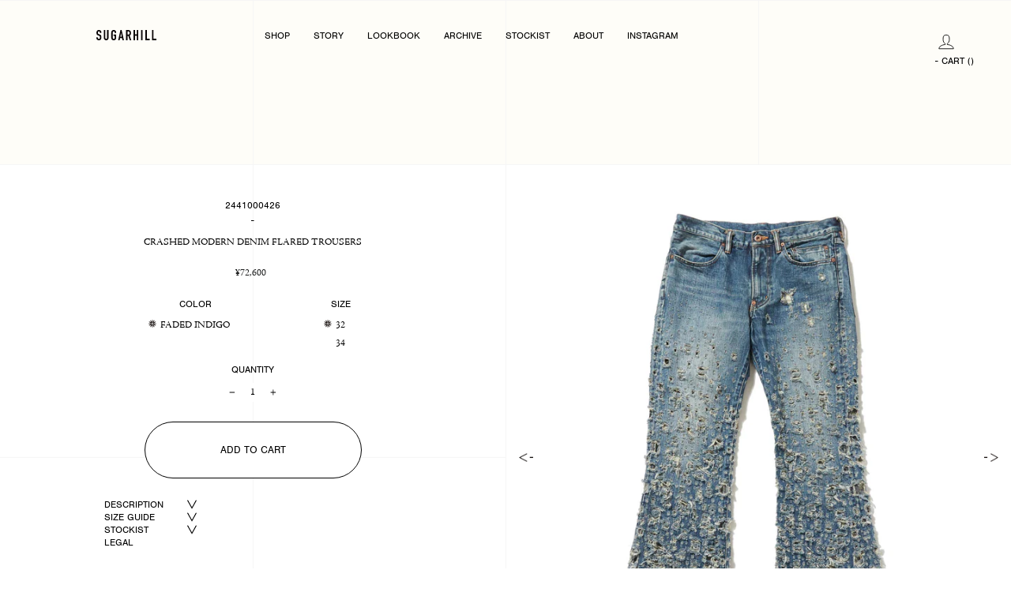

--- FILE ---
content_type: text/html; charset=utf-8
request_url: https://store.sugarhilltokyo.com/products/crushed-modern-denim-flared-trousers
body_size: 26048
content:
<!doctype html>
<html class="no-js" lang="ja" dir="ltr">
<head>
  <meta charset="utf-8">
  <meta http-equiv="X-UA-Compatible" content="IE=edge,chrome=1">
  <meta name="viewport" content="width=device-width,initial-scale=1">
  <meta name="theme-color" content="#111111">
  <link rel="canonical" href="https://store.sugarhilltokyo.com/products/crushed-modern-denim-flared-trousers">
  <link rel="preconnect" href="https://cdn.shopify.com" crossorigin>
  <link rel="preconnect" href="https://fonts.shopifycdn.com" crossorigin>
  <link rel="dns-prefetch" href="https://productreviews.shopifycdn.com">
  <link rel="dns-prefetch" href="https://ajax.googleapis.com">
  <link rel="dns-prefetch" href="https://maps.googleapis.com">
  <link rel="dns-prefetch" href="https://maps.gstatic.com">
  <link rel="stylesheet" href="https://use.typekit.net/uvw4ftr.css"><link rel="shortcut icon" href="//store.sugarhilltokyo.com/cdn/shop/files/favicon_32x32.png?v=1754361187" type="image/png" />
<title>CRASHED MODERN DENIM FLARED TROUSERS
&ndash; SUGARHILL TOKYO
</title>
<meta name="description" content="MODERN DENIMの生地にフェード加工を施し、レーザー加工により穴を開けたデザイン。フレアシルエット。 COTTON 100% Made in Japan"><meta property="og:site_name" content="SUGARHILL TOKYO">
  <meta property="og:url" content="https://store.sugarhilltokyo.com/products/crushed-modern-denim-flared-trousers">
  <meta property="og:title" content="CRASHED MODERN DENIM FLARED TROUSERS">
  <meta property="og:type" content="product">
  <meta property="og:description" content="MODERN DENIMの生地にフェード加工を施し、レーザー加工により穴を開けたデザイン。フレアシルエット。 COTTON 100% Made in Japan"><meta property="og:image" content="http://store.sugarhilltokyo.com/cdn/shop/files/2441000426-1.jpg?v=1715333301">
    <meta property="og:image:secure_url" content="https://store.sugarhilltokyo.com/cdn/shop/files/2441000426-1.jpg?v=1715333301">
    <meta property="og:image:width" content="1980">
    <meta property="og:image:height" content="2700"><meta name="twitter:site" content="@">
  <meta name="twitter:card" content="summary_large_image">
  <meta name="twitter:title" content="CRASHED MODERN DENIM FLARED TROUSERS">
  <meta name="twitter:description" content="MODERN DENIMの生地にフェード加工を施し、レーザー加工により穴を開けたデザイン。フレアシルエット。 COTTON 100% Made in Japan">
<style data-shopify>@font-face {
  font-family: "Source Serif 4";
  font-weight: 400;
  font-style: normal;
  font-display: swap;
  src: url("//store.sugarhilltokyo.com/cdn/fonts/source_serif_4/sourceserif4_n4.0b3e8927bb8678aae824c5f2b6a3826350623570.woff2") format("woff2"),
       url("//store.sugarhilltokyo.com/cdn/fonts/source_serif_4/sourceserif4_n4.5759d0c758bab9c1ee75668d3957dcd23b6fac99.woff") format("woff");
}

  

  
  
  
</style><link href="//store.sugarhilltokyo.com/cdn/shop/t/41/assets/theme.css?v=72105365281838284621755824540" rel="stylesheet" type="text/css" media="all" />
<style data-shopify>:root {
    --typeHeaderPrimary: "Source Serif 4";
    --typeHeaderFallback: serif;
    --typeHeaderSize: 22px;
    --typeHeaderWeight: 400;
    --typeHeaderLineHeight: 1;
    --typeHeaderSpacing: 0.0em;

    /* --typeBasePrimary:Helvetica; */
    --typeBasePrimary: "nimbus-sans", sans-serif;
    --typeBaseFallback:Arial, sans-serif;
    --typeBaseSize: 16px;
    --typeBaseWeight: 400;
    --typeBaseSpacing: 0.0em;
    --typeBaseLineHeight: 1.2;
    --typeBaselineHeightMinus01: 1.1;

    --typeCollectionTitle: 16px;

    --iconWeight: 2px;
    --iconLinecaps: miter;

    
        --buttonRadius: 0;
    

    --colorGridOverlayOpacity: 0.1;
    }

    .placeholder-content {
    background-image: linear-gradient(100deg, #ffffff 40%, #f7f7f7 63%, #ffffff 79%);
    }</style><script>
    document.documentElement.className = document.documentElement.className.replace('no-js', 'js');

    window.theme = window.theme || {};
    theme.routes = {
      home: "/",
      cart: "/cart.js",
      cartPage: "/cart",
      cartAdd: "/cart/add.js",
      cartChange: "/cart/change.js",
      search: "/search",
      predictiveSearch: "/search/suggest"
    };
    theme.strings = {
      soldOut: "Sold Out",
      unavailable: "Unavailable",
      inStockLabel: "In stock, ready to ship",
      oneStockLabel: "Low stock - [count] item left",
      otherStockLabel: "Low stock - [count] items left",
      willNotShipUntil: "Ready to ship [date]",
      willBeInStockAfter: "Back in stock [date]",
      waitingForStock: "Backordered, shipping soon",
      savePrice: "Save [saved_amount]",
      cartEmpty: "Your cart is currently empty.",
      cartTermsConfirmation: "You must agree with the terms and conditions of sales to check out",
      searchCollections: "Collections",
      searchPages: "Pages",
      searchArticles: "Articles",
      productFrom: "from ",
      maxQuantity: "You can only have [quantity] of [title] in your cart."
    };
    theme.settings = {
      cartType: "drawer",
      isCustomerTemplate: false,
      moneyFormat: "¥{{amount_no_decimals}}",
      saveType: "dollar",
      productImageSize: "natural",
      productImageCover: false,
      predictiveSearch: false,
      predictiveSearchType: null,
      predictiveSearchVendor: false,
      predictiveSearchPrice: false,
      quickView: false,
      themeName: 'Impulse',
      themeVersion: "7.5.0"
    };
  </script>

  <script>window.performance && window.performance.mark && window.performance.mark('shopify.content_for_header.start');</script><meta name="facebook-domain-verification" content="xb1jkchfuiivgivi1fra5qcerl99fi">
<meta id="shopify-digital-wallet" name="shopify-digital-wallet" content="/51516801203/digital_wallets/dialog">
<meta name="shopify-checkout-api-token" content="9a2cd069b641f26de02fff106c79a3ec">
<meta id="in-context-paypal-metadata" data-shop-id="51516801203" data-venmo-supported="false" data-environment="production" data-locale="ja_JP" data-paypal-v4="true" data-currency="JPY">
<link rel="alternate" hreflang="x-default" href="https://store.sugarhilltokyo.com/products/crushed-modern-denim-flared-trousers">
<link rel="alternate" hreflang="ja" href="https://store.sugarhilltokyo.com/products/crushed-modern-denim-flared-trousers">
<link rel="alternate" hreflang="en" href="https://store.sugarhilltokyo.com/en/products/crushed-modern-denim-flared-trousers">
<link rel="alternate" type="application/json+oembed" href="https://store.sugarhilltokyo.com/products/crushed-modern-denim-flared-trousers.oembed">
<script async="async" src="/checkouts/internal/preloads.js?locale=ja-JP"></script>
<link rel="preconnect" href="https://shop.app" crossorigin="anonymous">
<script async="async" src="https://shop.app/checkouts/internal/preloads.js?locale=ja-JP&shop_id=51516801203" crossorigin="anonymous"></script>
<script id="apple-pay-shop-capabilities" type="application/json">{"shopId":51516801203,"countryCode":"JP","currencyCode":"JPY","merchantCapabilities":["supports3DS"],"merchantId":"gid:\/\/shopify\/Shop\/51516801203","merchantName":"SUGARHILL TOKYO","requiredBillingContactFields":["postalAddress","email","phone"],"requiredShippingContactFields":["postalAddress","email","phone"],"shippingType":"shipping","supportedNetworks":["visa","masterCard","amex","jcb","discover"],"total":{"type":"pending","label":"SUGARHILL TOKYO","amount":"1.00"},"shopifyPaymentsEnabled":true,"supportsSubscriptions":true}</script>
<script id="shopify-features" type="application/json">{"accessToken":"9a2cd069b641f26de02fff106c79a3ec","betas":["rich-media-storefront-analytics"],"domain":"store.sugarhilltokyo.com","predictiveSearch":false,"shopId":51516801203,"locale":"ja"}</script>
<script>var Shopify = Shopify || {};
Shopify.shop = "sugarhilltokyo.myshopify.com";
Shopify.locale = "ja";
Shopify.currency = {"active":"JPY","rate":"1.0"};
Shopify.country = "JP";
Shopify.theme = {"name":"RENEWAL_update20250822","id":148155728051,"schema_name":"Impulse","schema_version":"7.5.0","theme_store_id":857,"role":"main"};
Shopify.theme.handle = "null";
Shopify.theme.style = {"id":null,"handle":null};
Shopify.cdnHost = "store.sugarhilltokyo.com/cdn";
Shopify.routes = Shopify.routes || {};
Shopify.routes.root = "/";</script>
<script type="module">!function(o){(o.Shopify=o.Shopify||{}).modules=!0}(window);</script>
<script>!function(o){function n(){var o=[];function n(){o.push(Array.prototype.slice.apply(arguments))}return n.q=o,n}var t=o.Shopify=o.Shopify||{};t.loadFeatures=n(),t.autoloadFeatures=n()}(window);</script>
<script>
  window.ShopifyPay = window.ShopifyPay || {};
  window.ShopifyPay.apiHost = "shop.app\/pay";
  window.ShopifyPay.redirectState = null;
</script>
<script id="shop-js-analytics" type="application/json">{"pageType":"product"}</script>
<script defer="defer" async type="module" src="//store.sugarhilltokyo.com/cdn/shopifycloud/shop-js/modules/v2/client.init-shop-cart-sync_CHE6QNUr.ja.esm.js"></script>
<script defer="defer" async type="module" src="//store.sugarhilltokyo.com/cdn/shopifycloud/shop-js/modules/v2/chunk.common_D98kRh4-.esm.js"></script>
<script defer="defer" async type="module" src="//store.sugarhilltokyo.com/cdn/shopifycloud/shop-js/modules/v2/chunk.modal_BNwoMci-.esm.js"></script>
<script type="module">
  await import("//store.sugarhilltokyo.com/cdn/shopifycloud/shop-js/modules/v2/client.init-shop-cart-sync_CHE6QNUr.ja.esm.js");
await import("//store.sugarhilltokyo.com/cdn/shopifycloud/shop-js/modules/v2/chunk.common_D98kRh4-.esm.js");
await import("//store.sugarhilltokyo.com/cdn/shopifycloud/shop-js/modules/v2/chunk.modal_BNwoMci-.esm.js");

  window.Shopify.SignInWithShop?.initShopCartSync?.({"fedCMEnabled":true,"windoidEnabled":true});

</script>
<script>
  window.Shopify = window.Shopify || {};
  if (!window.Shopify.featureAssets) window.Shopify.featureAssets = {};
  window.Shopify.featureAssets['shop-js'] = {"shop-cart-sync":["modules/v2/client.shop-cart-sync_Fn6E0AvD.ja.esm.js","modules/v2/chunk.common_D98kRh4-.esm.js","modules/v2/chunk.modal_BNwoMci-.esm.js"],"init-fed-cm":["modules/v2/client.init-fed-cm_sYFpctDP.ja.esm.js","modules/v2/chunk.common_D98kRh4-.esm.js","modules/v2/chunk.modal_BNwoMci-.esm.js"],"shop-toast-manager":["modules/v2/client.shop-toast-manager_Cm6TtnXd.ja.esm.js","modules/v2/chunk.common_D98kRh4-.esm.js","modules/v2/chunk.modal_BNwoMci-.esm.js"],"init-shop-cart-sync":["modules/v2/client.init-shop-cart-sync_CHE6QNUr.ja.esm.js","modules/v2/chunk.common_D98kRh4-.esm.js","modules/v2/chunk.modal_BNwoMci-.esm.js"],"shop-button":["modules/v2/client.shop-button_CZ95wHjv.ja.esm.js","modules/v2/chunk.common_D98kRh4-.esm.js","modules/v2/chunk.modal_BNwoMci-.esm.js"],"init-windoid":["modules/v2/client.init-windoid_BTB72QS9.ja.esm.js","modules/v2/chunk.common_D98kRh4-.esm.js","modules/v2/chunk.modal_BNwoMci-.esm.js"],"shop-cash-offers":["modules/v2/client.shop-cash-offers_BFHBnhKY.ja.esm.js","modules/v2/chunk.common_D98kRh4-.esm.js","modules/v2/chunk.modal_BNwoMci-.esm.js"],"pay-button":["modules/v2/client.pay-button_DTH50Rzq.ja.esm.js","modules/v2/chunk.common_D98kRh4-.esm.js","modules/v2/chunk.modal_BNwoMci-.esm.js"],"init-customer-accounts":["modules/v2/client.init-customer-accounts_BUGn0cIS.ja.esm.js","modules/v2/client.shop-login-button_B-yi3nMN.ja.esm.js","modules/v2/chunk.common_D98kRh4-.esm.js","modules/v2/chunk.modal_BNwoMci-.esm.js"],"avatar":["modules/v2/client.avatar_BTnouDA3.ja.esm.js"],"checkout-modal":["modules/v2/client.checkout-modal_B9SXRRFG.ja.esm.js","modules/v2/chunk.common_D98kRh4-.esm.js","modules/v2/chunk.modal_BNwoMci-.esm.js"],"init-shop-for-new-customer-accounts":["modules/v2/client.init-shop-for-new-customer-accounts_CoX20XDP.ja.esm.js","modules/v2/client.shop-login-button_B-yi3nMN.ja.esm.js","modules/v2/chunk.common_D98kRh4-.esm.js","modules/v2/chunk.modal_BNwoMci-.esm.js"],"init-customer-accounts-sign-up":["modules/v2/client.init-customer-accounts-sign-up_CSeMJfz-.ja.esm.js","modules/v2/client.shop-login-button_B-yi3nMN.ja.esm.js","modules/v2/chunk.common_D98kRh4-.esm.js","modules/v2/chunk.modal_BNwoMci-.esm.js"],"init-shop-email-lookup-coordinator":["modules/v2/client.init-shop-email-lookup-coordinator_DazyVOqY.ja.esm.js","modules/v2/chunk.common_D98kRh4-.esm.js","modules/v2/chunk.modal_BNwoMci-.esm.js"],"shop-follow-button":["modules/v2/client.shop-follow-button_DjSWKMco.ja.esm.js","modules/v2/chunk.common_D98kRh4-.esm.js","modules/v2/chunk.modal_BNwoMci-.esm.js"],"shop-login-button":["modules/v2/client.shop-login-button_B-yi3nMN.ja.esm.js","modules/v2/chunk.common_D98kRh4-.esm.js","modules/v2/chunk.modal_BNwoMci-.esm.js"],"shop-login":["modules/v2/client.shop-login_BdZnYXk6.ja.esm.js","modules/v2/chunk.common_D98kRh4-.esm.js","modules/v2/chunk.modal_BNwoMci-.esm.js"],"lead-capture":["modules/v2/client.lead-capture_emq1eXKF.ja.esm.js","modules/v2/chunk.common_D98kRh4-.esm.js","modules/v2/chunk.modal_BNwoMci-.esm.js"],"payment-terms":["modules/v2/client.payment-terms_CeWs54sX.ja.esm.js","modules/v2/chunk.common_D98kRh4-.esm.js","modules/v2/chunk.modal_BNwoMci-.esm.js"]};
</script>
<script>(function() {
  var isLoaded = false;
  function asyncLoad() {
    if (isLoaded) return;
    isLoaded = true;
    var urls = ["https:\/\/app.kiwisizing.com\/web\/js\/dist\/kiwiSizing\/plugin\/SizingPlugin.prod.js?v=331\u0026shop=sugarhilltokyo.myshopify.com"];
    for (var i = 0; i < urls.length; i++) {
      var s = document.createElement('script');
      s.type = 'text/javascript';
      s.async = true;
      s.src = urls[i];
      var x = document.getElementsByTagName('script')[0];
      x.parentNode.insertBefore(s, x);
    }
  };
  if(window.attachEvent) {
    window.attachEvent('onload', asyncLoad);
  } else {
    window.addEventListener('load', asyncLoad, false);
  }
})();</script>
<script id="__st">var __st={"a":51516801203,"offset":32400,"reqid":"7ce0556a-7bc3-42fd-9e53-02f0db555fa6-1769707203","pageurl":"store.sugarhilltokyo.com\/products\/crushed-modern-denim-flared-trousers","u":"b1de1924ac8a","p":"product","rtyp":"product","rid":7856706879667};</script>
<script>window.ShopifyPaypalV4VisibilityTracking = true;</script>
<script id="captcha-bootstrap">!function(){'use strict';const t='contact',e='account',n='new_comment',o=[[t,t],['blogs',n],['comments',n],[t,'customer']],c=[[e,'customer_login'],[e,'guest_login'],[e,'recover_customer_password'],[e,'create_customer']],r=t=>t.map((([t,e])=>`form[action*='/${t}']:not([data-nocaptcha='true']) input[name='form_type'][value='${e}']`)).join(','),a=t=>()=>t?[...document.querySelectorAll(t)].map((t=>t.form)):[];function s(){const t=[...o],e=r(t);return a(e)}const i='password',u='form_key',d=['recaptcha-v3-token','g-recaptcha-response','h-captcha-response',i],f=()=>{try{return window.sessionStorage}catch{return}},m='__shopify_v',_=t=>t.elements[u];function p(t,e,n=!1){try{const o=window.sessionStorage,c=JSON.parse(o.getItem(e)),{data:r}=function(t){const{data:e,action:n}=t;return t[m]||n?{data:e,action:n}:{data:t,action:n}}(c);for(const[e,n]of Object.entries(r))t.elements[e]&&(t.elements[e].value=n);n&&o.removeItem(e)}catch(o){console.error('form repopulation failed',{error:o})}}const l='form_type',E='cptcha';function T(t){t.dataset[E]=!0}const w=window,h=w.document,L='Shopify',v='ce_forms',y='captcha';let A=!1;((t,e)=>{const n=(g='f06e6c50-85a8-45c8-87d0-21a2b65856fe',I='https://cdn.shopify.com/shopifycloud/storefront-forms-hcaptcha/ce_storefront_forms_captcha_hcaptcha.v1.5.2.iife.js',D={infoText:'hCaptchaによる保護',privacyText:'プライバシー',termsText:'利用規約'},(t,e,n)=>{const o=w[L][v],c=o.bindForm;if(c)return c(t,g,e,D).then(n);var r;o.q.push([[t,g,e,D],n]),r=I,A||(h.body.append(Object.assign(h.createElement('script'),{id:'captcha-provider',async:!0,src:r})),A=!0)});var g,I,D;w[L]=w[L]||{},w[L][v]=w[L][v]||{},w[L][v].q=[],w[L][y]=w[L][y]||{},w[L][y].protect=function(t,e){n(t,void 0,e),T(t)},Object.freeze(w[L][y]),function(t,e,n,w,h,L){const[v,y,A,g]=function(t,e,n){const i=e?o:[],u=t?c:[],d=[...i,...u],f=r(d),m=r(i),_=r(d.filter((([t,e])=>n.includes(e))));return[a(f),a(m),a(_),s()]}(w,h,L),I=t=>{const e=t.target;return e instanceof HTMLFormElement?e:e&&e.form},D=t=>v().includes(t);t.addEventListener('submit',(t=>{const e=I(t);if(!e)return;const n=D(e)&&!e.dataset.hcaptchaBound&&!e.dataset.recaptchaBound,o=_(e),c=g().includes(e)&&(!o||!o.value);(n||c)&&t.preventDefault(),c&&!n&&(function(t){try{if(!f())return;!function(t){const e=f();if(!e)return;const n=_(t);if(!n)return;const o=n.value;o&&e.removeItem(o)}(t);const e=Array.from(Array(32),(()=>Math.random().toString(36)[2])).join('');!function(t,e){_(t)||t.append(Object.assign(document.createElement('input'),{type:'hidden',name:u})),t.elements[u].value=e}(t,e),function(t,e){const n=f();if(!n)return;const o=[...t.querySelectorAll(`input[type='${i}']`)].map((({name:t})=>t)),c=[...d,...o],r={};for(const[a,s]of new FormData(t).entries())c.includes(a)||(r[a]=s);n.setItem(e,JSON.stringify({[m]:1,action:t.action,data:r}))}(t,e)}catch(e){console.error('failed to persist form',e)}}(e),e.submit())}));const S=(t,e)=>{t&&!t.dataset[E]&&(n(t,e.some((e=>e===t))),T(t))};for(const o of['focusin','change'])t.addEventListener(o,(t=>{const e=I(t);D(e)&&S(e,y())}));const B=e.get('form_key'),M=e.get(l),P=B&&M;t.addEventListener('DOMContentLoaded',(()=>{const t=y();if(P)for(const e of t)e.elements[l].value===M&&p(e,B);[...new Set([...A(),...v().filter((t=>'true'===t.dataset.shopifyCaptcha))])].forEach((e=>S(e,t)))}))}(h,new URLSearchParams(w.location.search),n,t,e,['guest_login'])})(!0,!0)}();</script>
<script integrity="sha256-4kQ18oKyAcykRKYeNunJcIwy7WH5gtpwJnB7kiuLZ1E=" data-source-attribution="shopify.loadfeatures" defer="defer" src="//store.sugarhilltokyo.com/cdn/shopifycloud/storefront/assets/storefront/load_feature-a0a9edcb.js" crossorigin="anonymous"></script>
<script crossorigin="anonymous" defer="defer" src="//store.sugarhilltokyo.com/cdn/shopifycloud/storefront/assets/shopify_pay/storefront-65b4c6d7.js?v=20250812"></script>
<script data-source-attribution="shopify.dynamic_checkout.dynamic.init">var Shopify=Shopify||{};Shopify.PaymentButton=Shopify.PaymentButton||{isStorefrontPortableWallets:!0,init:function(){window.Shopify.PaymentButton.init=function(){};var t=document.createElement("script");t.src="https://store.sugarhilltokyo.com/cdn/shopifycloud/portable-wallets/latest/portable-wallets.ja.js",t.type="module",document.head.appendChild(t)}};
</script>
<script data-source-attribution="shopify.dynamic_checkout.buyer_consent">
  function portableWalletsHideBuyerConsent(e){var t=document.getElementById("shopify-buyer-consent"),n=document.getElementById("shopify-subscription-policy-button");t&&n&&(t.classList.add("hidden"),t.setAttribute("aria-hidden","true"),n.removeEventListener("click",e))}function portableWalletsShowBuyerConsent(e){var t=document.getElementById("shopify-buyer-consent"),n=document.getElementById("shopify-subscription-policy-button");t&&n&&(t.classList.remove("hidden"),t.removeAttribute("aria-hidden"),n.addEventListener("click",e))}window.Shopify?.PaymentButton&&(window.Shopify.PaymentButton.hideBuyerConsent=portableWalletsHideBuyerConsent,window.Shopify.PaymentButton.showBuyerConsent=portableWalletsShowBuyerConsent);
</script>
<script data-source-attribution="shopify.dynamic_checkout.cart.bootstrap">document.addEventListener("DOMContentLoaded",(function(){function t(){return document.querySelector("shopify-accelerated-checkout-cart, shopify-accelerated-checkout")}if(t())Shopify.PaymentButton.init();else{new MutationObserver((function(e,n){t()&&(Shopify.PaymentButton.init(),n.disconnect())})).observe(document.body,{childList:!0,subtree:!0})}}));
</script>
<link id="shopify-accelerated-checkout-styles" rel="stylesheet" media="screen" href="https://store.sugarhilltokyo.com/cdn/shopifycloud/portable-wallets/latest/accelerated-checkout-backwards-compat.css" crossorigin="anonymous">
<style id="shopify-accelerated-checkout-cart">
        #shopify-buyer-consent {
  margin-top: 1em;
  display: inline-block;
  width: 100%;
}

#shopify-buyer-consent.hidden {
  display: none;
}

#shopify-subscription-policy-button {
  background: none;
  border: none;
  padding: 0;
  text-decoration: underline;
  font-size: inherit;
  cursor: pointer;
}

#shopify-subscription-policy-button::before {
  box-shadow: none;
}

      </style>

<script>window.performance && window.performance.mark && window.performance.mark('shopify.content_for_header.end');</script>

  <script src="//store.sugarhilltokyo.com/cdn/shop/t/41/assets/vendor-scripts-v11.js" defer="defer"></script><link rel="stylesheet" href="//store.sugarhilltokyo.com/cdn/shop/t/41/assets/country-flags.css"><script src="//store.sugarhilltokyo.com/cdn/shop/t/41/assets/theme.js?v=34316207442749906191755752222" defer="defer"></script>
<link href="https://monorail-edge.shopifysvc.com" rel="dns-prefetch">
<script>(function(){if ("sendBeacon" in navigator && "performance" in window) {try {var session_token_from_headers = performance.getEntriesByType('navigation')[0].serverTiming.find(x => x.name == '_s').description;} catch {var session_token_from_headers = undefined;}var session_cookie_matches = document.cookie.match(/_shopify_s=([^;]*)/);var session_token_from_cookie = session_cookie_matches && session_cookie_matches.length === 2 ? session_cookie_matches[1] : "";var session_token = session_token_from_headers || session_token_from_cookie || "";function handle_abandonment_event(e) {var entries = performance.getEntries().filter(function(entry) {return /monorail-edge.shopifysvc.com/.test(entry.name);});if (!window.abandonment_tracked && entries.length === 0) {window.abandonment_tracked = true;var currentMs = Date.now();var navigation_start = performance.timing.navigationStart;var payload = {shop_id: 51516801203,url: window.location.href,navigation_start,duration: currentMs - navigation_start,session_token,page_type: "product"};window.navigator.sendBeacon("https://monorail-edge.shopifysvc.com/v1/produce", JSON.stringify({schema_id: "online_store_buyer_site_abandonment/1.1",payload: payload,metadata: {event_created_at_ms: currentMs,event_sent_at_ms: currentMs}}));}}window.addEventListener('pagehide', handle_abandonment_event);}}());</script>
<script id="web-pixels-manager-setup">(function e(e,d,r,n,o){if(void 0===o&&(o={}),!Boolean(null===(a=null===(i=window.Shopify)||void 0===i?void 0:i.analytics)||void 0===a?void 0:a.replayQueue)){var i,a;window.Shopify=window.Shopify||{};var t=window.Shopify;t.analytics=t.analytics||{};var s=t.analytics;s.replayQueue=[],s.publish=function(e,d,r){return s.replayQueue.push([e,d,r]),!0};try{self.performance.mark("wpm:start")}catch(e){}var l=function(){var e={modern:/Edge?\/(1{2}[4-9]|1[2-9]\d|[2-9]\d{2}|\d{4,})\.\d+(\.\d+|)|Firefox\/(1{2}[4-9]|1[2-9]\d|[2-9]\d{2}|\d{4,})\.\d+(\.\d+|)|Chrom(ium|e)\/(9{2}|\d{3,})\.\d+(\.\d+|)|(Maci|X1{2}).+ Version\/(15\.\d+|(1[6-9]|[2-9]\d|\d{3,})\.\d+)([,.]\d+|)( \(\w+\)|)( Mobile\/\w+|) Safari\/|Chrome.+OPR\/(9{2}|\d{3,})\.\d+\.\d+|(CPU[ +]OS|iPhone[ +]OS|CPU[ +]iPhone|CPU IPhone OS|CPU iPad OS)[ +]+(15[._]\d+|(1[6-9]|[2-9]\d|\d{3,})[._]\d+)([._]\d+|)|Android:?[ /-](13[3-9]|1[4-9]\d|[2-9]\d{2}|\d{4,})(\.\d+|)(\.\d+|)|Android.+Firefox\/(13[5-9]|1[4-9]\d|[2-9]\d{2}|\d{4,})\.\d+(\.\d+|)|Android.+Chrom(ium|e)\/(13[3-9]|1[4-9]\d|[2-9]\d{2}|\d{4,})\.\d+(\.\d+|)|SamsungBrowser\/([2-9]\d|\d{3,})\.\d+/,legacy:/Edge?\/(1[6-9]|[2-9]\d|\d{3,})\.\d+(\.\d+|)|Firefox\/(5[4-9]|[6-9]\d|\d{3,})\.\d+(\.\d+|)|Chrom(ium|e)\/(5[1-9]|[6-9]\d|\d{3,})\.\d+(\.\d+|)([\d.]+$|.*Safari\/(?![\d.]+ Edge\/[\d.]+$))|(Maci|X1{2}).+ Version\/(10\.\d+|(1[1-9]|[2-9]\d|\d{3,})\.\d+)([,.]\d+|)( \(\w+\)|)( Mobile\/\w+|) Safari\/|Chrome.+OPR\/(3[89]|[4-9]\d|\d{3,})\.\d+\.\d+|(CPU[ +]OS|iPhone[ +]OS|CPU[ +]iPhone|CPU IPhone OS|CPU iPad OS)[ +]+(10[._]\d+|(1[1-9]|[2-9]\d|\d{3,})[._]\d+)([._]\d+|)|Android:?[ /-](13[3-9]|1[4-9]\d|[2-9]\d{2}|\d{4,})(\.\d+|)(\.\d+|)|Mobile Safari.+OPR\/([89]\d|\d{3,})\.\d+\.\d+|Android.+Firefox\/(13[5-9]|1[4-9]\d|[2-9]\d{2}|\d{4,})\.\d+(\.\d+|)|Android.+Chrom(ium|e)\/(13[3-9]|1[4-9]\d|[2-9]\d{2}|\d{4,})\.\d+(\.\d+|)|Android.+(UC? ?Browser|UCWEB|U3)[ /]?(15\.([5-9]|\d{2,})|(1[6-9]|[2-9]\d|\d{3,})\.\d+)\.\d+|SamsungBrowser\/(5\.\d+|([6-9]|\d{2,})\.\d+)|Android.+MQ{2}Browser\/(14(\.(9|\d{2,})|)|(1[5-9]|[2-9]\d|\d{3,})(\.\d+|))(\.\d+|)|K[Aa][Ii]OS\/(3\.\d+|([4-9]|\d{2,})\.\d+)(\.\d+|)/},d=e.modern,r=e.legacy,n=navigator.userAgent;return n.match(d)?"modern":n.match(r)?"legacy":"unknown"}(),u="modern"===l?"modern":"legacy",c=(null!=n?n:{modern:"",legacy:""})[u],f=function(e){return[e.baseUrl,"/wpm","/b",e.hashVersion,"modern"===e.buildTarget?"m":"l",".js"].join("")}({baseUrl:d,hashVersion:r,buildTarget:u}),m=function(e){var d=e.version,r=e.bundleTarget,n=e.surface,o=e.pageUrl,i=e.monorailEndpoint;return{emit:function(e){var a=e.status,t=e.errorMsg,s=(new Date).getTime(),l=JSON.stringify({metadata:{event_sent_at_ms:s},events:[{schema_id:"web_pixels_manager_load/3.1",payload:{version:d,bundle_target:r,page_url:o,status:a,surface:n,error_msg:t},metadata:{event_created_at_ms:s}}]});if(!i)return console&&console.warn&&console.warn("[Web Pixels Manager] No Monorail endpoint provided, skipping logging."),!1;try{return self.navigator.sendBeacon.bind(self.navigator)(i,l)}catch(e){}var u=new XMLHttpRequest;try{return u.open("POST",i,!0),u.setRequestHeader("Content-Type","text/plain"),u.send(l),!0}catch(e){return console&&console.warn&&console.warn("[Web Pixels Manager] Got an unhandled error while logging to Monorail."),!1}}}}({version:r,bundleTarget:l,surface:e.surface,pageUrl:self.location.href,monorailEndpoint:e.monorailEndpoint});try{o.browserTarget=l,function(e){var d=e.src,r=e.async,n=void 0===r||r,o=e.onload,i=e.onerror,a=e.sri,t=e.scriptDataAttributes,s=void 0===t?{}:t,l=document.createElement("script"),u=document.querySelector("head"),c=document.querySelector("body");if(l.async=n,l.src=d,a&&(l.integrity=a,l.crossOrigin="anonymous"),s)for(var f in s)if(Object.prototype.hasOwnProperty.call(s,f))try{l.dataset[f]=s[f]}catch(e){}if(o&&l.addEventListener("load",o),i&&l.addEventListener("error",i),u)u.appendChild(l);else{if(!c)throw new Error("Did not find a head or body element to append the script");c.appendChild(l)}}({src:f,async:!0,onload:function(){if(!function(){var e,d;return Boolean(null===(d=null===(e=window.Shopify)||void 0===e?void 0:e.analytics)||void 0===d?void 0:d.initialized)}()){var d=window.webPixelsManager.init(e)||void 0;if(d){var r=window.Shopify.analytics;r.replayQueue.forEach((function(e){var r=e[0],n=e[1],o=e[2];d.publishCustomEvent(r,n,o)})),r.replayQueue=[],r.publish=d.publishCustomEvent,r.visitor=d.visitor,r.initialized=!0}}},onerror:function(){return m.emit({status:"failed",errorMsg:"".concat(f," has failed to load")})},sri:function(e){var d=/^sha384-[A-Za-z0-9+/=]+$/;return"string"==typeof e&&d.test(e)}(c)?c:"",scriptDataAttributes:o}),m.emit({status:"loading"})}catch(e){m.emit({status:"failed",errorMsg:(null==e?void 0:e.message)||"Unknown error"})}}})({shopId: 51516801203,storefrontBaseUrl: "https://store.sugarhilltokyo.com",extensionsBaseUrl: "https://extensions.shopifycdn.com/cdn/shopifycloud/web-pixels-manager",monorailEndpoint: "https://monorail-edge.shopifysvc.com/unstable/produce_batch",surface: "storefront-renderer",enabledBetaFlags: ["2dca8a86"],webPixelsConfigList: [{"id":"283082931","configuration":"{\"pixel_id\":\"192609219652812\",\"pixel_type\":\"facebook_pixel\",\"metaapp_system_user_token\":\"-\"}","eventPayloadVersion":"v1","runtimeContext":"OPEN","scriptVersion":"ca16bc87fe92b6042fbaa3acc2fbdaa6","type":"APP","apiClientId":2329312,"privacyPurposes":["ANALYTICS","MARKETING","SALE_OF_DATA"],"dataSharingAdjustments":{"protectedCustomerApprovalScopes":["read_customer_address","read_customer_email","read_customer_name","read_customer_personal_data","read_customer_phone"]}},{"id":"74318003","eventPayloadVersion":"v1","runtimeContext":"LAX","scriptVersion":"1","type":"CUSTOM","privacyPurposes":["ANALYTICS"],"name":"Google Analytics tag (migrated)"},{"id":"shopify-app-pixel","configuration":"{}","eventPayloadVersion":"v1","runtimeContext":"STRICT","scriptVersion":"0450","apiClientId":"shopify-pixel","type":"APP","privacyPurposes":["ANALYTICS","MARKETING"]},{"id":"shopify-custom-pixel","eventPayloadVersion":"v1","runtimeContext":"LAX","scriptVersion":"0450","apiClientId":"shopify-pixel","type":"CUSTOM","privacyPurposes":["ANALYTICS","MARKETING"]}],isMerchantRequest: false,initData: {"shop":{"name":"SUGARHILL TOKYO","paymentSettings":{"currencyCode":"JPY"},"myshopifyDomain":"sugarhilltokyo.myshopify.com","countryCode":"JP","storefrontUrl":"https:\/\/store.sugarhilltokyo.com"},"customer":null,"cart":null,"checkout":null,"productVariants":[{"price":{"amount":72600.0,"currencyCode":"JPY"},"product":{"title":"CRASHED MODERN DENIM FLARED TROUSERS","vendor":"SUGARHILL TOKYO","id":"7856706879667","untranslatedTitle":"CRASHED MODERN DENIM FLARED TROUSERS","url":"\/products\/crushed-modern-denim-flared-trousers","type":"2024 S\/S"},"id":"43582896865459","image":{"src":"\/\/store.sugarhilltokyo.com\/cdn\/shop\/files\/2441000426-1.jpg?v=1715333301"},"sku":"2441000426","title":"FADED INDIGO \/ 32","untranslatedTitle":"FADED INDIGO \/ 32"},{"price":{"amount":72600.0,"currencyCode":"JPY"},"product":{"title":"CRASHED MODERN DENIM FLARED TROUSERS","vendor":"SUGARHILL TOKYO","id":"7856706879667","untranslatedTitle":"CRASHED MODERN DENIM FLARED TROUSERS","url":"\/products\/crushed-modern-denim-flared-trousers","type":"2024 S\/S"},"id":"43582962139315","image":{"src":"\/\/store.sugarhilltokyo.com\/cdn\/shop\/files\/2441000426-1.jpg?v=1715333301"},"sku":"2441000426","title":"FADED INDIGO \/ 34","untranslatedTitle":"FADED INDIGO \/ 34"}],"purchasingCompany":null},},"https://store.sugarhilltokyo.com/cdn","1d2a099fw23dfb22ep557258f5m7a2edbae",{"modern":"","legacy":""},{"shopId":"51516801203","storefrontBaseUrl":"https:\/\/store.sugarhilltokyo.com","extensionBaseUrl":"https:\/\/extensions.shopifycdn.com\/cdn\/shopifycloud\/web-pixels-manager","surface":"storefront-renderer","enabledBetaFlags":"[\"2dca8a86\"]","isMerchantRequest":"false","hashVersion":"1d2a099fw23dfb22ep557258f5m7a2edbae","publish":"custom","events":"[[\"page_viewed\",{}],[\"product_viewed\",{\"productVariant\":{\"price\":{\"amount\":72600.0,\"currencyCode\":\"JPY\"},\"product\":{\"title\":\"CRASHED MODERN DENIM FLARED TROUSERS\",\"vendor\":\"SUGARHILL TOKYO\",\"id\":\"7856706879667\",\"untranslatedTitle\":\"CRASHED MODERN DENIM FLARED TROUSERS\",\"url\":\"\/products\/crushed-modern-denim-flared-trousers\",\"type\":\"2024 S\/S\"},\"id\":\"43582896865459\",\"image\":{\"src\":\"\/\/store.sugarhilltokyo.com\/cdn\/shop\/files\/2441000426-1.jpg?v=1715333301\"},\"sku\":\"2441000426\",\"title\":\"FADED INDIGO \/ 32\",\"untranslatedTitle\":\"FADED INDIGO \/ 32\"}}]]"});</script><script>
  window.ShopifyAnalytics = window.ShopifyAnalytics || {};
  window.ShopifyAnalytics.meta = window.ShopifyAnalytics.meta || {};
  window.ShopifyAnalytics.meta.currency = 'JPY';
  var meta = {"product":{"id":7856706879667,"gid":"gid:\/\/shopify\/Product\/7856706879667","vendor":"SUGARHILL TOKYO","type":"2024 S\/S","handle":"crushed-modern-denim-flared-trousers","variants":[{"id":43582896865459,"price":7260000,"name":"CRASHED MODERN DENIM FLARED TROUSERS - FADED INDIGO \/ 32","public_title":"FADED INDIGO \/ 32","sku":"2441000426"},{"id":43582962139315,"price":7260000,"name":"CRASHED MODERN DENIM FLARED TROUSERS - FADED INDIGO \/ 34","public_title":"FADED INDIGO \/ 34","sku":"2441000426"}],"remote":false},"page":{"pageType":"product","resourceType":"product","resourceId":7856706879667,"requestId":"7ce0556a-7bc3-42fd-9e53-02f0db555fa6-1769707203"}};
  for (var attr in meta) {
    window.ShopifyAnalytics.meta[attr] = meta[attr];
  }
</script>
<script class="analytics">
  (function () {
    var customDocumentWrite = function(content) {
      var jquery = null;

      if (window.jQuery) {
        jquery = window.jQuery;
      } else if (window.Checkout && window.Checkout.$) {
        jquery = window.Checkout.$;
      }

      if (jquery) {
        jquery('body').append(content);
      }
    };

    var hasLoggedConversion = function(token) {
      if (token) {
        return document.cookie.indexOf('loggedConversion=' + token) !== -1;
      }
      return false;
    }

    var setCookieIfConversion = function(token) {
      if (token) {
        var twoMonthsFromNow = new Date(Date.now());
        twoMonthsFromNow.setMonth(twoMonthsFromNow.getMonth() + 2);

        document.cookie = 'loggedConversion=' + token + '; expires=' + twoMonthsFromNow;
      }
    }

    var trekkie = window.ShopifyAnalytics.lib = window.trekkie = window.trekkie || [];
    if (trekkie.integrations) {
      return;
    }
    trekkie.methods = [
      'identify',
      'page',
      'ready',
      'track',
      'trackForm',
      'trackLink'
    ];
    trekkie.factory = function(method) {
      return function() {
        var args = Array.prototype.slice.call(arguments);
        args.unshift(method);
        trekkie.push(args);
        return trekkie;
      };
    };
    for (var i = 0; i < trekkie.methods.length; i++) {
      var key = trekkie.methods[i];
      trekkie[key] = trekkie.factory(key);
    }
    trekkie.load = function(config) {
      trekkie.config = config || {};
      trekkie.config.initialDocumentCookie = document.cookie;
      var first = document.getElementsByTagName('script')[0];
      var script = document.createElement('script');
      script.type = 'text/javascript';
      script.onerror = function(e) {
        var scriptFallback = document.createElement('script');
        scriptFallback.type = 'text/javascript';
        scriptFallback.onerror = function(error) {
                var Monorail = {
      produce: function produce(monorailDomain, schemaId, payload) {
        var currentMs = new Date().getTime();
        var event = {
          schema_id: schemaId,
          payload: payload,
          metadata: {
            event_created_at_ms: currentMs,
            event_sent_at_ms: currentMs
          }
        };
        return Monorail.sendRequest("https://" + monorailDomain + "/v1/produce", JSON.stringify(event));
      },
      sendRequest: function sendRequest(endpointUrl, payload) {
        // Try the sendBeacon API
        if (window && window.navigator && typeof window.navigator.sendBeacon === 'function' && typeof window.Blob === 'function' && !Monorail.isIos12()) {
          var blobData = new window.Blob([payload], {
            type: 'text/plain'
          });

          if (window.navigator.sendBeacon(endpointUrl, blobData)) {
            return true;
          } // sendBeacon was not successful

        } // XHR beacon

        var xhr = new XMLHttpRequest();

        try {
          xhr.open('POST', endpointUrl);
          xhr.setRequestHeader('Content-Type', 'text/plain');
          xhr.send(payload);
        } catch (e) {
          console.log(e);
        }

        return false;
      },
      isIos12: function isIos12() {
        return window.navigator.userAgent.lastIndexOf('iPhone; CPU iPhone OS 12_') !== -1 || window.navigator.userAgent.lastIndexOf('iPad; CPU OS 12_') !== -1;
      }
    };
    Monorail.produce('monorail-edge.shopifysvc.com',
      'trekkie_storefront_load_errors/1.1',
      {shop_id: 51516801203,
      theme_id: 148155728051,
      app_name: "storefront",
      context_url: window.location.href,
      source_url: "//store.sugarhilltokyo.com/cdn/s/trekkie.storefront.a804e9514e4efded663580eddd6991fcc12b5451.min.js"});

        };
        scriptFallback.async = true;
        scriptFallback.src = '//store.sugarhilltokyo.com/cdn/s/trekkie.storefront.a804e9514e4efded663580eddd6991fcc12b5451.min.js';
        first.parentNode.insertBefore(scriptFallback, first);
      };
      script.async = true;
      script.src = '//store.sugarhilltokyo.com/cdn/s/trekkie.storefront.a804e9514e4efded663580eddd6991fcc12b5451.min.js';
      first.parentNode.insertBefore(script, first);
    };
    trekkie.load(
      {"Trekkie":{"appName":"storefront","development":false,"defaultAttributes":{"shopId":51516801203,"isMerchantRequest":null,"themeId":148155728051,"themeCityHash":"18364893116298651034","contentLanguage":"ja","currency":"JPY","eventMetadataId":"bf1adb18-c8a5-47c4-b7bc-f9f57fb7f1c8"},"isServerSideCookieWritingEnabled":true,"monorailRegion":"shop_domain","enabledBetaFlags":["65f19447","b5387b81"]},"Session Attribution":{},"S2S":{"facebookCapiEnabled":false,"source":"trekkie-storefront-renderer","apiClientId":580111}}
    );

    var loaded = false;
    trekkie.ready(function() {
      if (loaded) return;
      loaded = true;

      window.ShopifyAnalytics.lib = window.trekkie;

      var originalDocumentWrite = document.write;
      document.write = customDocumentWrite;
      try { window.ShopifyAnalytics.merchantGoogleAnalytics.call(this); } catch(error) {};
      document.write = originalDocumentWrite;

      window.ShopifyAnalytics.lib.page(null,{"pageType":"product","resourceType":"product","resourceId":7856706879667,"requestId":"7ce0556a-7bc3-42fd-9e53-02f0db555fa6-1769707203","shopifyEmitted":true});

      var match = window.location.pathname.match(/checkouts\/(.+)\/(thank_you|post_purchase)/)
      var token = match? match[1]: undefined;
      if (!hasLoggedConversion(token)) {
        setCookieIfConversion(token);
        window.ShopifyAnalytics.lib.track("Viewed Product",{"currency":"JPY","variantId":43582896865459,"productId":7856706879667,"productGid":"gid:\/\/shopify\/Product\/7856706879667","name":"CRASHED MODERN DENIM FLARED TROUSERS - FADED INDIGO \/ 32","price":"72600","sku":"2441000426","brand":"SUGARHILL TOKYO","variant":"FADED INDIGO \/ 32","category":"2024 S\/S","nonInteraction":true,"remote":false},undefined,undefined,{"shopifyEmitted":true});
      window.ShopifyAnalytics.lib.track("monorail:\/\/trekkie_storefront_viewed_product\/1.1",{"currency":"JPY","variantId":43582896865459,"productId":7856706879667,"productGid":"gid:\/\/shopify\/Product\/7856706879667","name":"CRASHED MODERN DENIM FLARED TROUSERS - FADED INDIGO \/ 32","price":"72600","sku":"2441000426","brand":"SUGARHILL TOKYO","variant":"FADED INDIGO \/ 32","category":"2024 S\/S","nonInteraction":true,"remote":false,"referer":"https:\/\/store.sugarhilltokyo.com\/products\/crushed-modern-denim-flared-trousers"});
      }
    });


        var eventsListenerScript = document.createElement('script');
        eventsListenerScript.async = true;
        eventsListenerScript.src = "//store.sugarhilltokyo.com/cdn/shopifycloud/storefront/assets/shop_events_listener-3da45d37.js";
        document.getElementsByTagName('head')[0].appendChild(eventsListenerScript);

})();</script>
  <script>
  if (!window.ga || (window.ga && typeof window.ga !== 'function')) {
    window.ga = function ga() {
      (window.ga.q = window.ga.q || []).push(arguments);
      if (window.Shopify && window.Shopify.analytics && typeof window.Shopify.analytics.publish === 'function') {
        window.Shopify.analytics.publish("ga_stub_called", {}, {sendTo: "google_osp_migration"});
      }
      console.error("Shopify's Google Analytics stub called with:", Array.from(arguments), "\nSee https://help.shopify.com/manual/promoting-marketing/pixels/pixel-migration#google for more information.");
    };
    if (window.Shopify && window.Shopify.analytics && typeof window.Shopify.analytics.publish === 'function') {
      window.Shopify.analytics.publish("ga_stub_initialized", {}, {sendTo: "google_osp_migration"});
    }
  }
</script>
<script
  defer
  src="https://store.sugarhilltokyo.com/cdn/shopifycloud/perf-kit/shopify-perf-kit-3.1.0.min.js"
  data-application="storefront-renderer"
  data-shop-id="51516801203"
  data-render-region="gcp-us-east1"
  data-page-type="product"
  data-theme-instance-id="148155728051"
  data-theme-name="Impulse"
  data-theme-version="7.5.0"
  data-monorail-region="shop_domain"
  data-resource-timing-sampling-rate="10"
  data-shs="true"
  data-shs-beacon="true"
  data-shs-export-with-fetch="true"
  data-shs-logs-sample-rate="1"
  data-shs-beacon-endpoint="https://store.sugarhilltokyo.com/api/collect"
></script>
</head>

<body class=" template-product" data-center-text="true" data-button_style="square" data-type_header_capitalize="true" data-type_headers_align_text="true" data-type_product_capitalize="true" data-swatch_style="round" >
  

  <a class="in-page-link visually-hidden skip-link" href="#MainContent">Skip to content</a>

  <div id="PageContainer" class="page-container">
    <div class="transition-body"><!-- BEGIN sections: header-group -->
<div id="shopify-section-sections--19129642057907__header" class="shopify-section shopify-section-group-header-group">

<div id="NavDrawer" class="drawer drawer--left">
  <div class="drawer__contents customMenu">
    <div class="drawer__fixed-header">
      <div class="drawer__header appear-animation appear-delay-1">
        <div class="drawer__close">
          <button type="button" class="drawer__close-button js-drawer-close">
            <span class="button_close_bar"></span>
            <span class="button_close_bar"></span>
            
          </button>
        </div>
        <div class="h2 drawer__title"></div>
      </div>
    </div>
    <div class="drawer__scrollable customMenu">
      <ul class="mobile-nav" role="navigation" aria-label="Primary"><li class="mobile-nav__item appear-animation appear-delay-2 "><a href="/collections/shop" class="mobile-nav__link mobile-nav__link--top-level">SHOP</a></li><li class="mobile-nav__item appear-animation appear-delay-3 "><a href="/blogs/story" class="mobile-nav__link mobile-nav__link--top-level">STORY</a></li><li class="mobile-nav__item appear-animation appear-delay-4 "><a href="/pages/lookbook" class="mobile-nav__link mobile-nav__link--top-level">LOOKBOOK</a></li><li class="mobile-nav__item appear-animation appear-delay-5 "><a href="/collections/archive" class="mobile-nav__link mobile-nav__link--top-level">ARCHIVE</a></li><li class="mobile-nav__item appear-animation appear-delay-6 "><a href="/pages/stockist" class="mobile-nav__link mobile-nav__link--top-level">STOCKIST</a></li><li class="mobile-nav__item appear-animation appear-delay-7 "><a href="/pages/about" class="mobile-nav__link mobile-nav__link--top-level">ABOUT</a></li><li class="mobile-nav__item appear-animation appear-delay-8 "><a href="https://www.instagram.com/sugarhill_tokyo/" class="mobile-nav__link mobile-nav__link--top-level">INSTAGRAM</a></li><li class="mobile-nav__item mobile-nav__item--secondary">
            <div class="grid"><div class="grid__item one-half appear-animation appear-delay-9">
                  <a href="/account" class="mobile-nav__link">Log in
</a>
                </div></div>
          </li></ul><ul class="mobile-nav__social appear-animation appear-delay-10"></ul>
    </div>
  </div>
</div>
<div id="CartDrawer" class="drawer drawer--right">
    <form id="CartDrawerForm" action="/cart" method="post" novalidate class="drawer__contents" data-location="cart-drawer">
      <div class="drawer__fixed-header">
        <div class="drawer__header appear-animation appear-delay-1">
          
          <div class="h2 drawer__title custom">YOUR CART
            <span>(</span><span class="cart-link__bubble-num cart-link__bubble cart-link__bubble--visible"></span><span>)</span>
          </div>
          <div class="drawer__close">
            <button type="button" class="drawer__close-button js-drawer-close custom">
              >
              
            </button>
          </div>
        </div>
      </div>

      <div class="drawer__inner drawer__scrollable drawer__scrollable_parent">
        <div class="drawer__scrollable_custom">
          <div data-products class="appear-animation appear-delay-2"></div>

          
        </div>

        <div class="drawer__footer appear-animation appear-delay-4">
          <div data-discounts>
            
          </div>

          <div class="cart__item-sub cart__item-row custom_cart__item-sub">
            <div class="ajaxcart__subtotal">Subtotal</div>
            <div data-subtotal>¥0</div><span class="taxin">(Incl tax)</span>
          </div>

          

          

          <div class="cart__checkout-wrapper">
            <button type="submit" name="checkout" data-terms-required="false" class="btn cart__checkout">
              Check out
            </button>

            
              <div class="additional-checkout-buttons additional-checkout-buttons--vertical"><div class="dynamic-checkout__content" id="dynamic-checkout-cart" data-shopify="dynamic-checkout-cart"> <shopify-accelerated-checkout-cart wallet-configs="[{&quot;supports_subs&quot;:true,&quot;supports_def_opts&quot;:false,&quot;name&quot;:&quot;shop_pay&quot;,&quot;wallet_params&quot;:{&quot;shopId&quot;:51516801203,&quot;merchantName&quot;:&quot;SUGARHILL TOKYO&quot;,&quot;personalized&quot;:true}},{&quot;supports_subs&quot;:false,&quot;supports_def_opts&quot;:false,&quot;name&quot;:&quot;paypal&quot;,&quot;wallet_params&quot;:{&quot;shopId&quot;:51516801203,&quot;countryCode&quot;:&quot;JP&quot;,&quot;merchantName&quot;:&quot;SUGARHILL TOKYO&quot;,&quot;phoneRequired&quot;:true,&quot;companyRequired&quot;:false,&quot;shippingType&quot;:&quot;shipping&quot;,&quot;shopifyPaymentsEnabled&quot;:true,&quot;hasManagedSellingPlanState&quot;:null,&quot;requiresBillingAgreement&quot;:false,&quot;merchantId&quot;:&quot;MF2TDKDAUCND8&quot;,&quot;sdkUrl&quot;:&quot;https://www.paypal.com/sdk/js?components=buttons\u0026commit=false\u0026currency=JPY\u0026locale=ja_JP\u0026client-id=AfUEYT7nO4BwZQERn9Vym5TbHAG08ptiKa9gm8OARBYgoqiAJIjllRjeIMI4g294KAH1JdTnkzubt1fr\u0026merchant-id=MF2TDKDAUCND8\u0026intent=authorize&quot;}}]" access-token="9a2cd069b641f26de02fff106c79a3ec" buyer-country="JP" buyer-locale="ja" buyer-currency="JPY" shop-id="51516801203" cart-id="e8fce5545f4a49c0f4b0e7670ab8be6d" enabled-flags="[&quot;d6d12da0&quot;]" > <div class="wallet-button-wrapper"> <ul class='wallet-cart-grid wallet-cart-grid--skeleton' role="list" data-shopify-buttoncontainer="true"> <li data-testid='grid-cell' class='wallet-cart-button-container'><div class='wallet-cart-button wallet-cart-button__skeleton' role='button' disabled aria-hidden='true'>&nbsp</div></li><li data-testid='grid-cell' class='wallet-cart-button-container'><div class='wallet-cart-button wallet-cart-button__skeleton' role='button' disabled aria-hidden='true'>&nbsp</div></li> </ul> </div> </shopify-accelerated-checkout-cart> <small id="shopify-buyer-consent" class="hidden" aria-hidden="true" data-consent-type="subscription"> カートの中の1つ以上のアイテムは、定期購入または後払い購入です。続行することにより、<span id="shopify-subscription-policy-button">キャンセルポリシー</span>に同意し、注文がフルフィルメントされるまで、もしくは許可される場合はキャンセルするまで、このページに記載されている価格、頻度、日付で選択した決済方法に請求することを承認するものとします。 </small> </div></div>
            
          </div>
        </div>
      </div>

      <div class="drawer__cart-empty appear-animation appear-delay-2">
        <div class="drawer__scrollable">
          Your cart is currently empty.
        </div>
      </div>
    </form>
  </div><style>
  .site-nav__link,
  .site-nav__dropdown-link:not(.site-nav__dropdown-link--top-level) {
    /* font-size: 16px; */
    font-size: 10px;
  }
  @media only screen and (min-width:769px){
    .site-nav__link,
    .site-nav__dropdown-link:not(.site-nav__dropdown-link--top-level) {
      font-size: 12px;
    }
  }

  
    .site-nav__link, .mobile-nav__link--top-level {
      text-transform: uppercase;
      /* letter-spacing: 0.2em; */
      letter-spacing:var(--typeBaseSpacing);
    }
    .mobile-nav__link--top-level {
      /* font-size: 1.1em; */
    }
  

  

  
    .megamenu__collection-image {
      display: none;
    }
  
.site-header {
      /* box-shadow: 0 0 1px rgba(0,0,0,0.2); */
    }

    .toolbar + .header-sticky-wrapper .site-header {
      border-top: 0;
    }</style>

<div data-section-id="sections--19129642057907__header" data-section-type="header"><div class="header-sticky-wrapper">
    <div id="HeaderWrapper" class="header-wrapper   "><header
        id="SiteHeader"
        class="site-header"
        data-sticky="true"
        data-overlay="false">
        <div class="page-width customGrid">
          <div
            class="header-layout header-layout--left-center"
            data-logo-align="left"><button
                type="button"
                class="site-nav__link site-nav__link--icon js-drawer-open-nav medium-up--hide"
                aria-controls="NavDrawer">
                <span class="button_bar"></span>
                <span class="button_bar"></span>
                
                
              </button><div class="header-item header-item--logo"><style data-shopify>.header-item--logo,
    .header-layout--left-center .header-item--logo,
    .header-layout--left-center .header-item--icons {
      /* -webkit-box-flex: 0 1 80px;
      -ms-flex: 0 1 80px;
      flex: 0 1 80px; */
      /* -webkit-box-flex: 0 1 calc(86 / 750 * 100vw);
      -ms-flex: 0 1 calc(86 / 750 * 100vw);
      flex: 0 1 calc(86 / 750 * 100vw); */
    }

    @media only screen and (min-width: 769px) {
      .header-item--logo,
      .header-layout--left-center .header-item--logo,
      .header-layout--left-center .header-item--icons {
        /* -webkit-box-flex: 0 1 86px;
      -ms-flex: 0 1 86px;
      flex: 0 1 86px; */
      }
    }

    .site-header__logo {
      font-size: 30px;
    }
    .site-header__logo a {
      /* width: 80px; */
      width: calc(86 / 750 * 100vw);
      margin-top: 1px;
    }
    .is-light .site-header__logo .logo--inverted {
      /* width: 80px; */
      width: calc(86 / 750 * 100vw);
    }
    @media only screen and (min-width: 769px) {
      .site-header__logo {
        font-size: 34px;
      }
      .site-header__logo a {
        /* width: 100px; */
        width: 86px;
      }

      .is-light .site-header__logo .logo--inverted {
        /* width: 100px; */
        width: 86px;
      }
    }</style>
<div class="h1 site-header__logo" itemscope itemtype="http://schema.org/Organization" >
        <a  href="/" >
          <svg height="15.274" viewBox="0 0 87.558 15.274" width="87.558" xmlns="http://www.w3.org/2000/svg"><g fill="#070203" transform="translate(0 -.254)"><path d="m7.284 4.7h-2.122v-.48a2.314 2.314 0 0 0 -.344-1.276 1.263 1.263 0 0 0 -1.154-.538 1.331 1.331 0 0 0 -.709.169 1.393 1.393 0 0 0 -.436.425 1.777 1.777 0 0 0 -.23.622 4.117 4.117 0 0 0 -.062.727 7.274 7.274 0 0 0 .032.738 1.414 1.414 0 0 0 .156.528 1.164 1.164 0 0 0 .364.4 3.352 3.352 0 0 0 .655.337l1.624.648a4.057 4.057 0 0 1 1.142.646 2.767 2.767 0 0 1 .684.855 4.094 4.094 0 0 1 .316 1.154 11.767 11.767 0 0 1 .081 1.466 7.776 7.776 0 0 1 -.187 1.76 3.731 3.731 0 0 1 -.6 1.374 3.006 3.006 0 0 1 -1.145.928 4.01 4.01 0 0 1 -1.728.337 3.739 3.739 0 0 1 -1.436-.274 3.415 3.415 0 0 1 -1.145-.759 3.69 3.69 0 0 1 -.759-1.129 3.469 3.469 0 0 1 -.281-1.403v-.8h2.123v.675a1.773 1.773 0 0 0 .342 1.07 1.332 1.332 0 0 0 1.156.474 1.853 1.853 0 0 0 .843-.158 1.119 1.119 0 0 0 .469-.453 1.683 1.683 0 0 0 .2-.707q.033-.411.033-.917a9.233 9.233 0 0 0 -.042-.97 1.679 1.679 0 0 0 -.17-.609 1.182 1.182 0 0 0 -.385-.379 5.05 5.05 0 0 0 -.636-.321l-1.519-.633a3.37 3.37 0 0 1 -1.842-1.508 5.232 5.232 0 0 1 -.472-2.351 5.484 5.484 0 0 1 .229-1.6 3.683 3.683 0 0 1 .691-1.313 3.182 3.182 0 0 1 1.113-.873 3.69 3.69 0 0 1 1.614-.327 3.494 3.494 0 0 1 1.446.3 3.738 3.738 0 0 1 1.133.781 3.274 3.274 0 0 1 .957 2.314z"/><path d="m17.8.382v11.641a3.422 3.422 0 0 1 -1 2.467 3.527 3.527 0 0 1 -1.1.759 3.266 3.266 0 0 1 -1.332.274 3.2 3.2 0 0 1 -1.322-.274 3.626 3.626 0 0 1 -1.846-1.866 3.365 3.365 0 0 1 -.271-1.36v-11.641h2.122v11.43a1.623 1.623 0 0 0 .375 1.18 1.343 1.343 0 0 0 1.873 0 1.617 1.617 0 0 0 .374-1.18v-11.43z"/><path d="m21.729 3.925a3.89 3.89 0 0 1 .312-1.6 3.389 3.389 0 0 1 .833-1.16 3.5 3.5 0 0 1 1.139-.677 3.626 3.626 0 0 1 2.559 0 3.736 3.736 0 0 1 1.151.674 3.547 3.547 0 0 1 .812 1.16 3.875 3.875 0 0 1 .313 1.6v.759h-2.124v-.756a1.439 1.439 0 0 0 -.427-1.15 1.564 1.564 0 0 0 -2.018 0 1.439 1.439 0 0 0 -.427 1.15v7.93a1.436 1.436 0 0 0 .427 1.145 1.563 1.563 0 0 0 2.021 0 1.437 1.437 0 0 0 .427-1.149v-2.823h-1.689v-1.9h3.81v4.727a3.837 3.837 0 0 1 -.313 1.624 3.336 3.336 0 0 1 -.812 1.117 3.515 3.515 0 0 1 -1.155.7 3.648 3.648 0 0 1 -2.559 0 3.31 3.31 0 0 1 -1.135-.7 3.2 3.2 0 0 1 -.833-1.117 3.87 3.87 0 0 1 -.312-1.624z"/><path d="m31.826 15.4 3.307-15.018h1.767l3.313 15.018h-2.124l-.623-3.227h-2.893l-.625 3.227zm5.244-5.251-1.04-5.449h-.042l-1.04 5.441z"/><path d="m43.313 15.4v-15.018h3.415q3.747 0 3.747 4.407a5.607 5.607 0 0 1 -.407 2.257 3.174 3.174 0 0 1 -1.424 1.5l2.284 6.85h-2.246l-1.977-6.41h-1.27v6.414zm2.122-12.99v4.678h1.208a2.106 2.106 0 0 0 .894-.158 1.223 1.223 0 0 0 .52-.454 2.072 2.072 0 0 0 .23-.728 7.268 7.268 0 0 0 .063-1 7.268 7.268 0 0 0 -.063-1 2.032 2.032 0 0 0 -.251-.748 1.68 1.68 0 0 0 -1.5-.59z"/><path d="m54.241 15.4v-15.019h2.122v6.433h2.621v-6.433h2.124v15.019h-2.124v-6.689h-2.621v6.689z"/><path d="m65.231.382h2.122v15.015h-2.122z"/><path d="m71.476 15.4v-15.019h2.124v12.864h4.2v2.155z"/><path d="m81.236 15.4v-15.019h2.122v12.864h4.2v2.155z"/></g></svg>
        </a>
      </div></div><div class="header-item header-item--navigation text-center" role="navigation" aria-label="Primary"><ul
  class="site-nav site-navigation small--hide"
><li class="site-nav__item site-nav__expanded-item  ">
      
        <a
          href="/collections/shop"
          class="site-nav__link site-nav__link--underline"
        >
          SHOP
        </a>
      

    </li><li class="site-nav__item site-nav__expanded-item  ">
      
        <a
          href="/blogs/story"
          class="site-nav__link site-nav__link--underline"
        >
          STORY
        </a>
      

    </li><li class="site-nav__item site-nav__expanded-item  ">
      
        <a
          href="/pages/lookbook"
          class="site-nav__link site-nav__link--underline"
        >
          LOOKBOOK
        </a>
      

    </li><li class="site-nav__item site-nav__expanded-item  ">
      
        <a
          href="/collections/archive"
          class="site-nav__link site-nav__link--underline"
        >
          ARCHIVE
        </a>
      

    </li><li class="site-nav__item site-nav__expanded-item  ">
      
        <a
          href="/pages/stockist"
          class="site-nav__link site-nav__link--underline"
        >
          STOCKIST
        </a>
      

    </li><li class="site-nav__item site-nav__expanded-item  ">
      
        <a
          href="/pages/about"
          class="site-nav__link site-nav__link--underline"
        >
          ABOUT
        </a>
      

    </li><li class="site-nav__item site-nav__expanded-item  ">
      
        <a
          href="https://www.instagram.com/sugarhill_tokyo/"
          class="site-nav__link site-nav__link--underline"
        >
          INSTAGRAM
        </a>
      

    </li></ul>
</div><div class="header-item header-item--icons"><div class="site-nav">
  <div class="site-nav__icons custom"><a class="site-nav__link site-nav__link--icon small--hide" href="/account">
        <svg aria-hidden="true" focusable="false" role="presentation" class="icon icon-user" viewBox="0 0 64 64"><title>account</title><path d="M35 39.84v-2.53c3.3-1.91 6-6.66 6-11.41 0-7.63 0-13.82-9-13.82s-9 6.19-9 13.82c0 4.75 2.7 9.51 6 11.41v2.53c-10.18.85-18 6-18 12.16h42c0-6.19-7.82-11.31-18-12.16Z"/></svg>
        <span class="icon__fallback-text">Log in
</span>
      </a><a href="/cart" class="site-nav__link site-nav__link--icon js-drawer-open-cart" aria-controls="CartDrawer" data-icon="cart">
      <span class="cart-link">
        
        <span>- CART</span>
        <span>(</span><span class="cart-link__bubble-num cart-link__bubble cart-link__bubble--visible"></span><span>)</span>
      </span>
    </a>

    
  </div>
</div>


<script>
document.addEventListener('DOMContentLoaded', function () {
    const jpBtn = document.getElementById('jp-btn');
    const enBtn = document.getElementById('en-btn');

    if(jpBtn) {
      jpBtn.addEventListener('click', function () {
        changeLanguage('jp');
    });
    }
    if(enBtn) {
      enBtn.addEventListener('click', function () {
        changeLanguage('en');
    });
    }

    function changeLanguage(lang) {
        const currentUrl = window.location.pathname;
        let newUrl;

        if (lang === 'jp') {
            if (currentUrl.startsWith('/en/')) {
                newUrl = currentUrl.replace('/en/', '/');
            } else {
                newUrl = currentUrl;
            }
        } else if (lang === 'en') {
            if (currentUrl === '/') {
                newUrl = '/en/';
            } else if (currentUrl.startsWith('/')) {
                newUrl = '/en' + currentUrl;
            } else {
                newUrl = '/en/' + currentUrl;
            }
        }

        window.location.href = newUrl;
    }
});
</script></div>
          </div></div>
        <div class="site-header__search-container">
          <div class="site-header__search">
            <div class="page-width">
              <predictive-search data-context="header" data-enabled="false" data-dark="false">
  <div class="predictive__screen" data-screen></div>
  <form action="/search" method="get" role="search">
    <label for="Search" class="hidden-label">Search</label>
    <div class="search__input-wrap">
      <input
        class="search__input"
        id="Search"
        type="search"
        name="q"
        value=""
        role="combobox"
        aria-expanded="false"
        aria-owns="predictive-search-results"
        aria-controls="predictive-search-results"
        aria-haspopup="listbox"
        aria-autocomplete="list"
        autocorrect="off"
        autocomplete="off"
        autocapitalize="off"
        spellcheck="false"
        placeholder="SEARCH"
        tabindex="0"
      >
      <input name="options[prefix]" type="hidden" value="last">
      
    </div>

    <button class="btn--search customBtn" type="submit">
      SEARCH
    </button>

    <button class="btn--close-search">
      <svg aria-hidden="true" focusable="false" role="presentation" class="icon icon-close" viewBox="0 0 64 64"><defs><style>.cls-1{fill:none;stroke:#000;stroke-miterlimit:10;stroke-width:2px}</style></defs><path class="cls-1" d="M19 17.61l27.12 27.13m0-27.13L19 44.74"/></svg>
    </button>
    <div id="predictive-search" class="search__results" tabindex="-1"></div>
  </form>
</predictive-search>

            </div>
          </div>
        </div>
      </header>
    </div>
  </div>
</div>


</div>
<!-- END sections: header-group --><!-- BEGIN sections: popup-group -->

<!-- END sections: popup-group -->
    
    
      <main class="main-content  normal" id="MainContent">
        <div id="shopify-section-template--19129647759539__main" class="shopify-section">
<div id="ProductSection-template--19129647759539__main-7856706879667"
  class="product-section"
  data-section-id="template--19129647759539__main"
  data-product-id="7856706879667"
  data-section-type="product"
  data-product-handle="crushed-modern-denim-flared-trousers"
  data-product-title="CRASHED MODERN DENIM FLARED TROUSERS"
  data-product-url="/products/crushed-modern-denim-flared-trousers"
  data-aspect-ratio="136.36363636363637"
  data-img-url="//store.sugarhilltokyo.com/cdn/shop/files/2441000426-1_{width}x.jpg?v=1715333301"
  
    data-history="true"
  
  data-modal="false"><script type="application/ld+json">
  {
    "@context": "http://schema.org",
    "@type": "Product",
    "offers": [{
          "@type" : "Offer","sku": "2441000426","availability" : "http://schema.org/InStock",
          "price" : 72600.0,
          "priceCurrency" : "JPY",
          "priceValidUntil": "2026-02-09",
          "url" : "https:\/\/store.sugarhilltokyo.com\/products\/crushed-modern-denim-flared-trousers?variant=43582896865459"
        },
{
          "@type" : "Offer","sku": "2441000426","availability" : "http://schema.org/InStock",
          "price" : 72600.0,
          "priceCurrency" : "JPY",
          "priceValidUntil": "2026-02-09",
          "url" : "https:\/\/store.sugarhilltokyo.com\/products\/crushed-modern-denim-flared-trousers?variant=43582962139315"
        }
],
    "brand": "SUGARHILL TOKYO",
    "sku": "2441000426",
    "name": "CRASHED MODERN DENIM FLARED TROUSERS",
    "description": "MODERN DENIMの生地にフェード加工を施し、レーザー加工により穴を開けたデザイン。フレアシルエット。\nCOTTON 100%\nMade in Japan",
    "category": "",
    "url": "https://store.sugarhilltokyo.com/products/crushed-modern-denim-flared-trousers","image": {
      "@type": "ImageObject",
      "url": "https://store.sugarhilltokyo.com/cdn/shop/files/2441000426-1_1024x1024.jpg?v=1715333301",
      "image": "https://store.sugarhilltokyo.com/cdn/shop/files/2441000426-1_1024x1024.jpg?v=1715333301",
      "name": "CRASHED MODERN DENIM FLARED TROUSERS",
      "width": 1024,
      "height": 1024
    }
  }
</script>
<div class="page-content page-content--product grid-background page-content-custom">
    <div class="page-width">

      <div class="grid grid--product-images-right"><div class="grid__item medium-up--one-half">

          <div class="product-single__meta shop">
            <div class="product-block product-block--header"><p data-sku class="product-single__sku">2441000426
</p>
                <p>-</p><h1 class="h2 product-single__title font-jenson">CRASHED MODERN DENIM FLARED TROUSERS
</h1></div>

            <div data-product-blocks><div class="product-block product-block--price" ><span data-a11y-price class="visually-hidden">Regular price</span><span data-product-price
                        class="font-jenson product__price">¥72,600
</span><span data-save-price class="product__price-savings hide"></span><div
                        data-unit-price-wrapper
                        class="product__unit-price product__unit-price--spacing  hide"><span data-unit-price></span>/<span data-unit-base></span>
                      </div>

                      
                    </div><div class="product-block verticalFlex"  ><div class="flexList"><div class="variant-wrapper js custom" data-type="button">
  <label class="variant__label"
    for="ProductSelect-template--19129647759539__main-7856706879667-option-0">
    COLOR
</label><fieldset class="variant-input-wrap"
    name="COLOR"
    data-index="option1"
    data-handle="color"
    id="ProductSelect-template--19129647759539__main-7856706879667-option-0">
    <legend class="hide">COLOR</legend><div
        class="variant-input"
        data-index="option1"
        data-value="FADED INDIGO">
        <input type="radio"
          form="AddToCartForm-template--19129647759539__main-7856706879667"
           checked="checked"
          value="FADED INDIGO"
          data-index="option1"
          name="COLOR"
          data-variant-input
          class=""
          
          
          id="ProductSelect-template--19129647759539__main-7856706879667-option-color-FADED+INDIGO"><label
            for="ProductSelect-template--19129647759539__main-7856706879667-option-color-FADED+INDIGO"
            class="font-jenson variant__button-label">FADED INDIGO</label></div></fieldset>
</div>
</div><div class="flexList"><div class="variant-wrapper js custom" data-type="button">
  <label class="variant__label"
    for="ProductSelect-template--19129647759539__main-7856706879667-option-1">
    SIZE
</label><fieldset class="variant-input-wrap"
    name="SIZE"
    data-index="option2"
    data-handle="size"
    id="ProductSelect-template--19129647759539__main-7856706879667-option-1">
    <legend class="hide">SIZE</legend><div
        class="variant-input"
        data-index="option2"
        data-value="32">
        <input type="radio"
          form="AddToCartForm-template--19129647759539__main-7856706879667"
           checked="checked"
          value="32"
          data-index="option2"
          name="SIZE"
          data-variant-input
          class=""
          
          
          id="ProductSelect-template--19129647759539__main-7856706879667-option-size-32"><label
            for="ProductSelect-template--19129647759539__main-7856706879667-option-size-32"
            class="font-jenson variant__button-label">32</label></div><div
        class="variant-input"
        data-index="option2"
        data-value="34">
        <input type="radio"
          form="AddToCartForm-template--19129647759539__main-7856706879667"
          
          value="34"
          data-index="option2"
          name="SIZE"
          data-variant-input
          class=""
          
          
          id="ProductSelect-template--19129647759539__main-7856706879667-option-size-34"><label
            for="ProductSelect-template--19129647759539__main-7856706879667-option-size-34"
            class="font-jenson variant__button-label">34</label></div></fieldset>
</div>
</div></div><div class="product-block" >
                      <div class="product__quantity">
                        
                        <label for="Quantity-template--19129647759539__main7856706879667">Quantity</label><div class="js-qty__wrapper">
  <input type="text" id="Quantity-template--19129647759539__main7856706879667"
    class="js-qty__num font-jenson"
    value="1"
    min="1"
    aria-label="quantity"
    pattern="[0-9]*"
    form="AddToCartForm-template--19129647759539__main-7856706879667"
    name="quantity">
  <button type="button"
    class="js-qty__adjust js-qty__adjust--minus"
    aria-label="Reduce item quantity by one">
      <svg aria-hidden="true" focusable="false" role="presentation" class="icon icon-minus" viewBox="0 0 20 20"><path fill="#444" d="M17.543 11.029H2.1A1.032 1.032 0 0 1 1.071 10c0-.566.463-1.029 1.029-1.029h15.443c.566 0 1.029.463 1.029 1.029 0 .566-.463 1.029-1.029 1.029z"/></svg>
      <span class="icon__fallback-text" aria-hidden="true">&minus;</span>
  </button>
  <button type="button"
    class="js-qty__adjust js-qty__adjust--plus"
    aria-label="Increase item quantity by one">
      <svg aria-hidden="true" focusable="false" role="presentation" class="icon icon-plus" viewBox="0 0 20 20"><path fill="#444" d="M17.409 8.929h-6.695V2.258c0-.566-.506-1.029-1.071-1.029s-1.071.463-1.071 1.029v6.671H1.967C1.401 8.929.938 9.435.938 10s.463 1.071 1.029 1.071h6.605V17.7c0 .566.506 1.029 1.071 1.029s1.071-.463 1.071-1.029v-6.629h6.695c.566 0 1.029-.506 1.029-1.071s-.463-1.071-1.029-1.071z"/></svg>
      <span class="icon__fallback-text" aria-hidden="true">+</span>
  </button>
</div>
</div>
                    </div><div class="product-block" ><div class="product-block"><form method="post" action="/cart/add" id="AddToCartForm-template--19129647759539__main-7856706879667" accept-charset="UTF-8" class="product-single__form" enctype="multipart/form-data"><input type="hidden" name="form_type" value="product" /><input type="hidden" name="utf8" value="✓" /><button
      type="submit"
      name="add"
      data-add-to-cart
      class="customAddtocart btn btn--full add-to-cart"
      >
      <span data-add-to-cart-text data-default-text="Add to cart">
        Add to cart
      </span>
    </button><div class="shopify-payment-terms product__policies"></div>

  <select name="id" data-product-select class="product-single__variants no-js"><option 
          selected="selected"
          value="43582896865459">
          FADED INDIGO / 32 - ¥72,600 JPY
        </option><option 
          value="43582962139315">
          FADED INDIGO / 34 - ¥72,600 JPY
        </option></select><input type="hidden" name="product-id" value="7856706879667" /><input type="hidden" name="section-id" value="template--19129647759539__main" /></form></div></div><div class="description product-block product-block--tab" >

<div class="collapsibles-wrapper collapsibles-wrapper--border-bottom">
    <button type="button"
      class="label collapsible-trigger collapsible-trigger-btn collapsible-trigger-btn--borders collapsible--auto-height" aria-controls="Product-content-description7856706879667"
      >
      Description
<span class="collapsible-trigger__icon collapsible-trigger__icon--open" role="presentation">
  <svg aria-hidden="true" role="presentation" class="icon icon-chevron-down custom" viewBox="0 0 12.54 11.8" xmlns="http://www.w3.org/2000/svg"><path d="m6.27 11.8 6.27-11.17-1-.63-5.27 9.54-5.27-9.54-1 .63z" fill="#1a1311"/></svg>
</span></button>
    <div id="Product-content-description7856706879667"
      class="collapsible-content collapsible-content--all"
      >
      <div class="collapsible-content__inner rte">
        
<p>MODERN DENIMの生地にフェード加工を施し、レーザー加工により穴を開けたデザイン。<br>フレアシルエット。</p>
<p>COTTON 100%</p>
<p>Made in Japan</p>

      </div>
    </div>
  </div></div>
                    
                    
                      <div class="product-block product-block--tab" ><div class="collapsibles-wrapper collapsibles-wrapper--border-bottom">
    <button type="button"
      class="label collapsible-trigger collapsible-trigger-btn collapsible-trigger-btn--borders collapsible--auto-height" aria-controls="Product-content-tab_E8rm8M7856706879667"
      >
      SIZE GUIDE
<span class="collapsible-trigger__icon collapsible-trigger__icon--open" role="presentation">
  <svg aria-hidden="true" role="presentation" class="icon icon-chevron-down custom" viewBox="0 0 12.54 11.8" xmlns="http://www.w3.org/2000/svg"><path d="m6.27 11.8 6.27-11.17-1-.63-5.27 9.54-5.27-9.54-1 .63z" fill="#1a1311"/></svg>
</span></button>
    <div id="Product-content-tab_E8rm8M7856706879667"
      class="collapsible-content collapsible-content--all"
      >
      <div class="collapsible-content__inner rte">
        
                      <p><span class="metafield-multi_line_text_field">SIZE: 28<br />
ウエスト 71.1cm / ヒップ 86cm / 股上 23cm / 股下 78.8cm / ワタリ巾 28cm / 膝巾 19.5cm / 裾巾 29.1cm<br />
<br />
SIZE: 30<br />
ウエスト 76.2cm / ヒップ 91.1cm / 股上 23.5cm / 股下 80cm / ワタリ巾 29.1cm / 膝巾 20cm / 裾巾 29.8cm<br />
<br />
SIZE: 32<br />
ウエスト 81.3cm / ヒップ 96.2cm / 股上 23.5cm / 股下 80cm / ワタリ巾 29.1cm / 膝巾 20cm / 裾巾 30cm<br />
<br />
SIZE: 34<br />
ウエスト 86.4cm / ヒップ 101cm / 股上 24.5cm / 股下 82.6cm / ワタリ巾 31.5cm / 膝巾 21cm / 裾巾 31cm</span></p>
                      
                    
      </div>
    </div>
  </div></div>
                    

                    
                    
                      <div class="product-block product-block--tab" ><div class="collapsibles-wrapper collapsibles-wrapper--border-bottom">
    <button type="button"
      class="label collapsible-trigger collapsible-trigger-btn collapsible-trigger-btn--borders collapsible--auto-height" aria-controls="Product-content-tab_zKTAzL7856706879667"
      >
      STOCKIST
<span class="collapsible-trigger__icon collapsible-trigger__icon--open" role="presentation">
  <svg aria-hidden="true" role="presentation" class="icon icon-chevron-down custom" viewBox="0 0 12.54 11.8" xmlns="http://www.w3.org/2000/svg"><path d="m6.27 11.8 6.27-11.17-1-.63-5.27 9.54-5.27-9.54-1 .63z" fill="#1a1311"/></svg>
</span></button>
    <div id="Product-content-tab_zKTAzL7856706879667"
      class="collapsible-content collapsible-content--all"
      >
      <div class="collapsible-content__inner rte">
        
                      <div class="metafield-rich_text_field"><p><a href="https://www.beams.co.jp/brand/007197/"> BEAMS HARAJUKU / TOKYO</a><br />
<a href="https://www.acrmtsm.jp/brands/41"> ACRMTSM / ISHIKAWA</a><br />
<a href="https://cedarwood.jp/collections/sugarhill"> CEDARWOOD / OSAKA</a><br />
<a href="https://palette-art-alive.jp/collections/sugarhill"> PALLET art alive Osaka / OSAKA</a><br />
<a href="https://www.instagram.com/iaaam_matsuyama/">IAAAM / EHIME</a><br />
<br />
※在庫状況に関しましては、<a href="https://store.sugarhilltokyo.com/pages/stockist">各店舗</a>までお問い合わせいただきますようお願い致します</p></div>
                      
                    
      </div>
    </div>
  </div></div>
                    
<div class="product-block custom" >
                      <a href="/pages/legal">LEGAL</a>
                    </div></div><textarea class="hide" aria-hidden="true" aria-label="Product JSON" data-variant-json>
                [{"id":43582896865459,"title":"FADED INDIGO \/ 32","option1":"FADED INDIGO","option2":"32","option3":null,"sku":"2441000426","requires_shipping":true,"taxable":true,"featured_image":{"id":35044030316723,"product_id":7856706879667,"position":1,"created_at":"2024-05-10T18:28:19+09:00","updated_at":"2024-05-10T18:28:21+09:00","alt":null,"width":1980,"height":2700,"src":"\/\/store.sugarhilltokyo.com\/cdn\/shop\/files\/2441000426-1.jpg?v=1715333301","variant_ids":[43582896865459,43582962139315]},"available":true,"name":"CRASHED MODERN DENIM FLARED TROUSERS - FADED INDIGO \/ 32","public_title":"FADED INDIGO \/ 32","options":["FADED INDIGO","32"],"price":7260000,"weight":900,"compare_at_price":null,"inventory_management":"shopify","barcode":"","featured_media":{"alt":null,"id":27472202989747,"position":1,"preview_image":{"aspect_ratio":0.733,"height":2700,"width":1980,"src":"\/\/store.sugarhilltokyo.com\/cdn\/shop\/files\/2441000426-1.jpg?v=1715333301"}},"requires_selling_plan":false,"selling_plan_allocations":[]},{"id":43582962139315,"title":"FADED INDIGO \/ 34","option1":"FADED INDIGO","option2":"34","option3":null,"sku":"2441000426","requires_shipping":true,"taxable":true,"featured_image":{"id":35044030316723,"product_id":7856706879667,"position":1,"created_at":"2024-05-10T18:28:19+09:00","updated_at":"2024-05-10T18:28:21+09:00","alt":null,"width":1980,"height":2700,"src":"\/\/store.sugarhilltokyo.com\/cdn\/shop\/files\/2441000426-1.jpg?v=1715333301","variant_ids":[43582896865459,43582962139315]},"available":true,"name":"CRASHED MODERN DENIM FLARED TROUSERS - FADED INDIGO \/ 34","public_title":"FADED INDIGO \/ 34","options":["FADED INDIGO","34"],"price":7260000,"weight":900,"compare_at_price":null,"inventory_management":"shopify","barcode":"","featured_media":{"alt":null,"id":27472202989747,"position":1,"preview_image":{"aspect_ratio":0.733,"height":2700,"width":1980,"src":"\/\/store.sugarhilltokyo.com\/cdn\/shop\/files\/2441000426-1.jpg?v=1715333301"}},"requires_selling_plan":false,"selling_plan_allocations":[]}]
              </textarea><textarea class="hide" aria-hidden="true" aria-label="Variant JSON" data-current-variant-json>
                  {"id":43582896865459,"title":"FADED INDIGO \/ 32","option1":"FADED INDIGO","option2":"32","option3":null,"sku":"2441000426","requires_shipping":true,"taxable":true,"featured_image":{"id":35044030316723,"product_id":7856706879667,"position":1,"created_at":"2024-05-10T18:28:19+09:00","updated_at":"2024-05-10T18:28:21+09:00","alt":null,"width":1980,"height":2700,"src":"\/\/store.sugarhilltokyo.com\/cdn\/shop\/files\/2441000426-1.jpg?v=1715333301","variant_ids":[43582896865459,43582962139315]},"available":true,"name":"CRASHED MODERN DENIM FLARED TROUSERS - FADED INDIGO \/ 32","public_title":"FADED INDIGO \/ 32","options":["FADED INDIGO","32"],"price":7260000,"weight":900,"compare_at_price":null,"inventory_management":"shopify","barcode":"","featured_media":{"alt":null,"id":27472202989747,"position":1,"preview_image":{"aspect_ratio":0.733,"height":2700,"width":1980,"src":"\/\/store.sugarhilltokyo.com\/cdn\/shop\/files\/2441000426-1.jpg?v=1715333301"}},"requires_selling_plan":false,"selling_plan_allocations":[]}
                </textarea></div>
        </div><div class="grid__item medium-up--one-half product-single__sticky">
<div
    data-product-images
    data-zoom="false"
    data-has-slideshow="true">
    <div class="product__photos product__photos-template--19129647759539__main product__photos--below product__photo-custom">

      <div class="product__main-photos" data-aos data-product-single-media-group>
        <div
          data-product-photos
          data-zoom="false"
          class="product-slideshow"
          id="ProductPhotos-template--19129647759539__main"
        >
<div
  class="product-main-slide starting-slide"
  data-index="0"
  >

  <div data-product-image-main class="product-image-main"><div class="image-wrap" style="height: 0; padding-bottom: 136.36363636363637%;">



<image-element data-aos="image-fade-in" data-aos-offset="150">


  

  
  <img src="//store.sugarhilltokyo.com/cdn/shop/files/2441000426-1.jpg?v=1715333301&width=1080"
    width="1080"
    height="1472.7272727272727"
    class="
 image-element"
    loading="eager"
    alt="CRASHED MODERN DENIM FLARED TROUSERS"
    srcset="
      //store.sugarhilltokyo.com/cdn/shop/files/2441000426-1.jpg?v=1715333301&width=360 360w,
    
      //store.sugarhilltokyo.com/cdn/shop/files/2441000426-1.jpg?v=1715333301&width=540  540w,
    
      //store.sugarhilltokyo.com/cdn/shop/files/2441000426-1.jpg?v=1715333301&width=720  720w,
    
      //store.sugarhilltokyo.com/cdn/shop/files/2441000426-1.jpg?v=1715333301&width=900  900w,
    
      //store.sugarhilltokyo.com/cdn/shop/files/2441000426-1.jpg?v=1715333301&width=1080  1080w,
    
"
    data-photoswipe-src="//store.sugarhilltokyo.com/cdn/shop/files/2441000426-1.jpg?v=1715333301&width=1800"
    data-photoswipe-width="1980"
    data-photoswipe-height="2700"
    data-index="1"
    sizes="(min-width: 769px) 50vw, 100vw"
  >


</image-element>
</div></div>

</div>

<div
  class="product-main-slide secondary-slide"
  data-index="1"
  >

  <div data-product-image-main class="product-image-main"><div class="image-wrap" style="height: 0; padding-bottom: 136.36363636363637%;">



<image-element data-aos="image-fade-in" data-aos-offset="150">


  

  
  <img src="//store.sugarhilltokyo.com/cdn/shop/files/2441000426-2.jpg?v=1715333301&width=1080"
    width="1080"
    height="1472.7272727272727"
    class="
 image-element"
    loading="eager"
    alt="CRASHED MODERN DENIM FLARED TROUSERS"
    srcset="
      //store.sugarhilltokyo.com/cdn/shop/files/2441000426-2.jpg?v=1715333301&width=360 360w,
    
      //store.sugarhilltokyo.com/cdn/shop/files/2441000426-2.jpg?v=1715333301&width=540  540w,
    
      //store.sugarhilltokyo.com/cdn/shop/files/2441000426-2.jpg?v=1715333301&width=720  720w,
    
      //store.sugarhilltokyo.com/cdn/shop/files/2441000426-2.jpg?v=1715333301&width=900  900w,
    
      //store.sugarhilltokyo.com/cdn/shop/files/2441000426-2.jpg?v=1715333301&width=1080  1080w,
    
"
    data-photoswipe-src="//store.sugarhilltokyo.com/cdn/shop/files/2441000426-2.jpg?v=1715333301&width=1800"
    data-photoswipe-width="1980"
    data-photoswipe-height="2700"
    data-index="2"
    sizes="(min-width: 769px) 50vw, 100vw"
  >


</image-element>
</div></div>

</div>

<div
  class="product-main-slide secondary-slide"
  data-index="2"
  >

  <div data-product-image-main class="product-image-main"><div class="image-wrap" style="height: 0; padding-bottom: 136.36363636363637%;">



<image-element data-aos="image-fade-in" data-aos-offset="150">


  

  
  <img src="//store.sugarhilltokyo.com/cdn/shop/files/2441000426-3.jpg?v=1715333301&width=1080"
    width="1080"
    height="1472.7272727272727"
    class="
 image-element"
    loading="eager"
    alt="CRASHED MODERN DENIM FLARED TROUSERS"
    srcset="
      //store.sugarhilltokyo.com/cdn/shop/files/2441000426-3.jpg?v=1715333301&width=360 360w,
    
      //store.sugarhilltokyo.com/cdn/shop/files/2441000426-3.jpg?v=1715333301&width=540  540w,
    
      //store.sugarhilltokyo.com/cdn/shop/files/2441000426-3.jpg?v=1715333301&width=720  720w,
    
      //store.sugarhilltokyo.com/cdn/shop/files/2441000426-3.jpg?v=1715333301&width=900  900w,
    
      //store.sugarhilltokyo.com/cdn/shop/files/2441000426-3.jpg?v=1715333301&width=1080  1080w,
    
"
    data-photoswipe-src="//store.sugarhilltokyo.com/cdn/shop/files/2441000426-3.jpg?v=1715333301&width=1800"
    data-photoswipe-width="1980"
    data-photoswipe-height="2700"
    data-index="3"
    sizes="(min-width: 769px) 50vw, 100vw"
  >


</image-element>
</div></div>

</div>

<div
  class="product-main-slide secondary-slide"
  data-index="3"
  >

  <div data-product-image-main class="product-image-main"><div class="image-wrap" style="height: 0; padding-bottom: 136.36363636363637%;">



<image-element data-aos="image-fade-in" data-aos-offset="150">


  

  
  <img src="//store.sugarhilltokyo.com/cdn/shop/files/2441000426-4.jpg?v=1715333301&width=1080"
    width="1080"
    height="1472.7272727272727"
    class="
 image-element"
    loading="eager"
    alt="CRASHED MODERN DENIM FLARED TROUSERS"
    srcset="
      //store.sugarhilltokyo.com/cdn/shop/files/2441000426-4.jpg?v=1715333301&width=360 360w,
    
      //store.sugarhilltokyo.com/cdn/shop/files/2441000426-4.jpg?v=1715333301&width=540  540w,
    
      //store.sugarhilltokyo.com/cdn/shop/files/2441000426-4.jpg?v=1715333301&width=720  720w,
    
      //store.sugarhilltokyo.com/cdn/shop/files/2441000426-4.jpg?v=1715333301&width=900  900w,
    
      //store.sugarhilltokyo.com/cdn/shop/files/2441000426-4.jpg?v=1715333301&width=1080  1080w,
    
"
    data-photoswipe-src="//store.sugarhilltokyo.com/cdn/shop/files/2441000426-4.jpg?v=1715333301&width=1800"
    data-photoswipe-width="1980"
    data-photoswipe-height="2700"
    data-index="4"
    sizes="(min-width: 769px) 50vw, 100vw"
  >


</image-element>
</div></div>

</div>

<div
  class="product-main-slide secondary-slide"
  data-index="4"
  >

  <div data-product-image-main class="product-image-main"><div class="image-wrap" style="height: 0; padding-bottom: 136.36363636363637%;">



<image-element data-aos="image-fade-in" data-aos-offset="150">


  

  
  <img src="//store.sugarhilltokyo.com/cdn/shop/files/2441000426-5.jpg?v=1715333301&width=1080"
    width="1080"
    height="1472.7272727272727"
    class="
 image-element"
    loading="eager"
    alt="CRASHED MODERN DENIM FLARED TROUSERS"
    srcset="
      //store.sugarhilltokyo.com/cdn/shop/files/2441000426-5.jpg?v=1715333301&width=360 360w,
    
      //store.sugarhilltokyo.com/cdn/shop/files/2441000426-5.jpg?v=1715333301&width=540  540w,
    
      //store.sugarhilltokyo.com/cdn/shop/files/2441000426-5.jpg?v=1715333301&width=720  720w,
    
      //store.sugarhilltokyo.com/cdn/shop/files/2441000426-5.jpg?v=1715333301&width=900  900w,
    
      //store.sugarhilltokyo.com/cdn/shop/files/2441000426-5.jpg?v=1715333301&width=1080  1080w,
    
"
    data-photoswipe-src="//store.sugarhilltokyo.com/cdn/shop/files/2441000426-5.jpg?v=1715333301&width=1800"
    data-photoswipe-width="1980"
    data-photoswipe-height="2700"
    data-index="5"
    sizes="(min-width: 769px) 50vw, 100vw"
  >


</image-element>
</div></div>

</div>

<div
  class="product-main-slide secondary-slide"
  data-index="5"
  >

  <div data-product-image-main class="product-image-main"><div class="image-wrap" style="height: 0; padding-bottom: 136.36363636363637%;">



<image-element data-aos="image-fade-in" data-aos-offset="150">


  

  
  <img src="//store.sugarhilltokyo.com/cdn/shop/files/2441000426-6.jpg?v=1715333300&width=1080"
    width="1080"
    height="1472.7272727272727"
    class="
 image-element"
    loading="eager"
    alt="CRASHED MODERN DENIM FLARED TROUSERS"
    srcset="
      //store.sugarhilltokyo.com/cdn/shop/files/2441000426-6.jpg?v=1715333300&width=360 360w,
    
      //store.sugarhilltokyo.com/cdn/shop/files/2441000426-6.jpg?v=1715333300&width=540  540w,
    
      //store.sugarhilltokyo.com/cdn/shop/files/2441000426-6.jpg?v=1715333300&width=720  720w,
    
      //store.sugarhilltokyo.com/cdn/shop/files/2441000426-6.jpg?v=1715333300&width=900  900w,
    
      //store.sugarhilltokyo.com/cdn/shop/files/2441000426-6.jpg?v=1715333300&width=1080  1080w,
    
"
    data-photoswipe-src="//store.sugarhilltokyo.com/cdn/shop/files/2441000426-6.jpg?v=1715333300&width=1800"
    data-photoswipe-width="1980"
    data-photoswipe-height="2700"
    data-index="6"
    sizes="(min-width: 769px) 50vw, 100vw"
  >


</image-element>
</div></div>

</div>

<div
  class="product-main-slide secondary-slide"
  data-index="6"
  >

  <div data-product-image-main class="product-image-main"><div class="image-wrap" style="height: 0; padding-bottom: 136.36363636363637%;">



<image-element data-aos="image-fade-in" data-aos-offset="150">


  

  
  <img src="//store.sugarhilltokyo.com/cdn/shop/files/2441000426-7.jpg?v=1715333301&width=1080"
    width="1080"
    height="1472.7272727272727"
    class="
 image-element"
    loading="eager"
    alt="CRASHED MODERN DENIM FLARED TROUSERS"
    srcset="
      //store.sugarhilltokyo.com/cdn/shop/files/2441000426-7.jpg?v=1715333301&width=360 360w,
    
      //store.sugarhilltokyo.com/cdn/shop/files/2441000426-7.jpg?v=1715333301&width=540  540w,
    
      //store.sugarhilltokyo.com/cdn/shop/files/2441000426-7.jpg?v=1715333301&width=720  720w,
    
      //store.sugarhilltokyo.com/cdn/shop/files/2441000426-7.jpg?v=1715333301&width=900  900w,
    
      //store.sugarhilltokyo.com/cdn/shop/files/2441000426-7.jpg?v=1715333301&width=1080  1080w,
    
"
    data-photoswipe-src="//store.sugarhilltokyo.com/cdn/shop/files/2441000426-7.jpg?v=1715333301&width=1800"
    data-photoswipe-width="1980"
    data-photoswipe-height="2700"
    data-index="7"
    sizes="(min-width: 769px) 50vw, 100vw"
  >


</image-element>
</div></div>

</div>
</div></div>
      <div class="statusbarWrapper">
        <div id="statusbar"></div>
      </div>
      <div
        data-product-thumbs
        class="product__thumbs product__thumbs--below product__thumbs-placement--right small--hide"
        data-position="below"
        data-arrows="false"
        data-aos><div class="product__thumbs--scroller"><div class="product__thumb-item"
                data-index="0"
                >
                <a
                  href="//store.sugarhilltokyo.com/cdn/shop/files/2441000426-1_1800x1800.jpg?v=1715333301"
                  data-product-thumb
                  class="product__thumb"
                  data-index="0"
                  data-id="27472202989747">
                  <div class="image-wrap image-wrap__thumbnail" style="height: 0; padding-bottom: 136.36363636363637%;">



<image-element data-aos="image-fade-in" data-aos-offset="150">


  
<img src="//store.sugarhilltokyo.com/cdn/shop/files/2441000426-1.jpg?v=1715333301&amp;width=720" alt="CRASHED MODERN DENIM FLARED TROUSERS" srcset="//store.sugarhilltokyo.com/cdn/shop/files/2441000426-1.jpg?v=1715333301&amp;width=120 120w, //store.sugarhilltokyo.com/cdn/shop/files/2441000426-1.jpg?v=1715333301&amp;width=360 360w, //store.sugarhilltokyo.com/cdn/shop/files/2441000426-1.jpg?v=1715333301&amp;width=540 540w, //store.sugarhilltokyo.com/cdn/shop/files/2441000426-1.jpg?v=1715333301&amp;width=720 720w" width="720" height="981.8181818181819" loading="eager" class=" image-element" sizes="(min-width: 769px) 80px, 100vw">
  


</image-element>
</div>
                </a>
              </div><div class="product__thumb-item"
                data-index="1"
                >
                <a
                  href="//store.sugarhilltokyo.com/cdn/shop/files/2441000426-2_1800x1800.jpg?v=1715333301"
                  data-product-thumb
                  class="product__thumb"
                  data-index="1"
                  data-id="27472203022515">
                  <div class="image-wrap image-wrap__thumbnail" style="height: 0; padding-bottom: 136.36363636363637%;">



<image-element data-aos="image-fade-in" data-aos-offset="150">


  
<img src="//store.sugarhilltokyo.com/cdn/shop/files/2441000426-2.jpg?v=1715333301&amp;width=720" alt="CRASHED MODERN DENIM FLARED TROUSERS" srcset="//store.sugarhilltokyo.com/cdn/shop/files/2441000426-2.jpg?v=1715333301&amp;width=120 120w, //store.sugarhilltokyo.com/cdn/shop/files/2441000426-2.jpg?v=1715333301&amp;width=360 360w, //store.sugarhilltokyo.com/cdn/shop/files/2441000426-2.jpg?v=1715333301&amp;width=540 540w, //store.sugarhilltokyo.com/cdn/shop/files/2441000426-2.jpg?v=1715333301&amp;width=720 720w" width="720" height="981.8181818181819" loading="eager" class=" image-element" sizes="(min-width: 769px) 80px, 100vw">
  


</image-element>
</div>
                </a>
              </div><div class="product__thumb-item"
                data-index="2"
                >
                <a
                  href="//store.sugarhilltokyo.com/cdn/shop/files/2441000426-3_1800x1800.jpg?v=1715333301"
                  data-product-thumb
                  class="product__thumb"
                  data-index="2"
                  data-id="27472203055283">
                  <div class="image-wrap image-wrap__thumbnail" style="height: 0; padding-bottom: 136.36363636363637%;">



<image-element data-aos="image-fade-in" data-aos-offset="150">


  
<img src="//store.sugarhilltokyo.com/cdn/shop/files/2441000426-3.jpg?v=1715333301&amp;width=720" alt="CRASHED MODERN DENIM FLARED TROUSERS" srcset="//store.sugarhilltokyo.com/cdn/shop/files/2441000426-3.jpg?v=1715333301&amp;width=120 120w, //store.sugarhilltokyo.com/cdn/shop/files/2441000426-3.jpg?v=1715333301&amp;width=360 360w, //store.sugarhilltokyo.com/cdn/shop/files/2441000426-3.jpg?v=1715333301&amp;width=540 540w, //store.sugarhilltokyo.com/cdn/shop/files/2441000426-3.jpg?v=1715333301&amp;width=720 720w" width="720" height="981.8181818181819" loading="eager" class=" image-element" sizes="(min-width: 769px) 80px, 100vw">
  


</image-element>
</div>
                </a>
              </div><div class="product__thumb-item"
                data-index="3"
                >
                <a
                  href="//store.sugarhilltokyo.com/cdn/shop/files/2441000426-4_1800x1800.jpg?v=1715333301"
                  data-product-thumb
                  class="product__thumb"
                  data-index="3"
                  data-id="27472203088051">
                  <div class="image-wrap image-wrap__thumbnail" style="height: 0; padding-bottom: 136.36363636363637%;">



<image-element data-aos="image-fade-in" data-aos-offset="150">


  
<img src="//store.sugarhilltokyo.com/cdn/shop/files/2441000426-4.jpg?v=1715333301&amp;width=720" alt="CRASHED MODERN DENIM FLARED TROUSERS" srcset="//store.sugarhilltokyo.com/cdn/shop/files/2441000426-4.jpg?v=1715333301&amp;width=120 120w, //store.sugarhilltokyo.com/cdn/shop/files/2441000426-4.jpg?v=1715333301&amp;width=360 360w, //store.sugarhilltokyo.com/cdn/shop/files/2441000426-4.jpg?v=1715333301&amp;width=540 540w, //store.sugarhilltokyo.com/cdn/shop/files/2441000426-4.jpg?v=1715333301&amp;width=720 720w" width="720" height="981.8181818181819" loading="eager" class=" image-element" sizes="(min-width: 769px) 80px, 100vw">
  


</image-element>
</div>
                </a>
              </div><div class="product__thumb-item"
                data-index="4"
                >
                <a
                  href="//store.sugarhilltokyo.com/cdn/shop/files/2441000426-5_1800x1800.jpg?v=1715333301"
                  data-product-thumb
                  class="product__thumb"
                  data-index="4"
                  data-id="27472203120819">
                  <div class="image-wrap image-wrap__thumbnail" style="height: 0; padding-bottom: 136.36363636363637%;">



<image-element data-aos="image-fade-in" data-aos-offset="150">


  
<img src="//store.sugarhilltokyo.com/cdn/shop/files/2441000426-5.jpg?v=1715333301&amp;width=720" alt="CRASHED MODERN DENIM FLARED TROUSERS" srcset="//store.sugarhilltokyo.com/cdn/shop/files/2441000426-5.jpg?v=1715333301&amp;width=120 120w, //store.sugarhilltokyo.com/cdn/shop/files/2441000426-5.jpg?v=1715333301&amp;width=360 360w, //store.sugarhilltokyo.com/cdn/shop/files/2441000426-5.jpg?v=1715333301&amp;width=540 540w, //store.sugarhilltokyo.com/cdn/shop/files/2441000426-5.jpg?v=1715333301&amp;width=720 720w" width="720" height="981.8181818181819" loading="eager" class=" image-element" sizes="(min-width: 769px) 80px, 100vw">
  


</image-element>
</div>
                </a>
              </div><div class="product__thumb-item"
                data-index="5"
                >
                <a
                  href="//store.sugarhilltokyo.com/cdn/shop/files/2441000426-6_1800x1800.jpg?v=1715333300"
                  data-product-thumb
                  class="product__thumb"
                  data-index="5"
                  data-id="27472203153587">
                  <div class="image-wrap image-wrap__thumbnail" style="height: 0; padding-bottom: 136.36363636363637%;">



<image-element data-aos="image-fade-in" data-aos-offset="150">


  
<img src="//store.sugarhilltokyo.com/cdn/shop/files/2441000426-6.jpg?v=1715333300&amp;width=720" alt="CRASHED MODERN DENIM FLARED TROUSERS" srcset="//store.sugarhilltokyo.com/cdn/shop/files/2441000426-6.jpg?v=1715333300&amp;width=120 120w, //store.sugarhilltokyo.com/cdn/shop/files/2441000426-6.jpg?v=1715333300&amp;width=360 360w, //store.sugarhilltokyo.com/cdn/shop/files/2441000426-6.jpg?v=1715333300&amp;width=540 540w, //store.sugarhilltokyo.com/cdn/shop/files/2441000426-6.jpg?v=1715333300&amp;width=720 720w" width="720" height="981.8181818181819" loading="eager" class=" image-element" sizes="(min-width: 769px) 80px, 100vw">
  


</image-element>
</div>
                </a>
              </div><div class="product__thumb-item"
                data-index="6"
                >
                <a
                  href="//store.sugarhilltokyo.com/cdn/shop/files/2441000426-7_1800x1800.jpg?v=1715333301"
                  data-product-thumb
                  class="product__thumb"
                  data-index="6"
                  data-id="27472203186355">
                  <div class="image-wrap image-wrap__thumbnail" style="height: 0; padding-bottom: 136.36363636363637%;">



<image-element data-aos="image-fade-in" data-aos-offset="150">


  
<img src="//store.sugarhilltokyo.com/cdn/shop/files/2441000426-7.jpg?v=1715333301&amp;width=720" alt="CRASHED MODERN DENIM FLARED TROUSERS" srcset="//store.sugarhilltokyo.com/cdn/shop/files/2441000426-7.jpg?v=1715333301&amp;width=120 120w, //store.sugarhilltokyo.com/cdn/shop/files/2441000426-7.jpg?v=1715333301&amp;width=360 360w, //store.sugarhilltokyo.com/cdn/shop/files/2441000426-7.jpg?v=1715333301&amp;width=540 540w, //store.sugarhilltokyo.com/cdn/shop/files/2441000426-7.jpg?v=1715333301&amp;width=720 720w" width="720" height="981.8181818181819" loading="eager" class=" image-element" sizes="(min-width: 769px) 80px, 100vw">
  


</image-element>
</div>
                </a>
              </div></div></div>
    </div>
  </div>

  

  <script type="application/json" id="ModelJson-template--19129647759539__main">
    []
  </script><script>
document.addEventListener('DOMContentLoaded', function() {
  //- スライダーボタン対応
  const nextButton = document.querySelector('button.flickity-next');
  const prevButton = document.querySelector('button.flickity-previous');

  if (nextButton) {
    const existingNextSvg = nextButton.querySelector('svg');
    if (existingNextSvg) {
      existingNextSvg.remove();
    }

    const newImg = document.createElement('img');
    newImg.src = "//store.sugarhilltokyo.com/cdn/shop/t/41/assets/next_arrow.png?v=89248579824345336251755752222";
    newImg.alt = 'Next';

    nextButton.appendChild(newImg);
  }
  if (prevButton) {
    const existingPrevSvg = prevButton.querySelector('svg');
    if (existingPrevSvg) {
      existingPrevSvg.remove();
    }

    const newImg = document.createElement('img');
    newImg.src = "//store.sugarhilltokyo.com/cdn/shop/t/41/assets/prev_arrow.png?v=84640366561721202851755752222";
    newImg.alt = 'Prev';

    prevButton.appendChild(newImg);
  }

  //- スライダーステータス対応
  //- 変更時はtheme.js内に実装
  //- 初期値のみここで実装
  const statusBar = document.getElementById('statusbar');
  const productSlides = document.querySelectorAll('.product-main-slide')
  var productSlidesAllNum = productSlides.length
  var dataIndex = 0
  productSlides.forEach(slide => {
    if(slide.classList.contains('is-selected')) {
      dataIndex = parseInt(slide.dataset.index, 10) + 1;
    }
  })
  var width = dataIndex / productSlidesAllNum * 100
  statusBar.style.width = `${width}%`;

});
</script>
<style>
  .flickity-button {
    background: none;
  }
  .flickity-prev-next-button:hover {
    transform: translateY(-50%) scale(1);
  }
  .statusbarWrapper {
    width: 100%;
    position: absolute;
    bottom: 0;
    left: 0;
    /* margin-bottom: -1px; */
  }
  #statusbar {
    width: 0;
    height: 1px;
    background: #909090;
    transition: width ease .3s;
    margin-bottom: -1px;
  }
</style></div></div>
    </div>
  </div>
</div>

</div><div id="shopify-section-template--19129647759539__product-recommendations" class="shopify-section"><div class="exploreTitle"><p>EXPLORE MORE ＞</p></div>
<product-recommendations
  id="customRecommendations"
  data-section-id="template--19129647759539__product-recommendations"
  data-section-type="product-recommendations"
  data-enable="true"
  data-product-id="7856706879667"
  data-intent="related"
  data-url="/recommendations/products?section_id=template--19129647759539__product-recommendations&product_id=7856706879667&limit=4"
  data-limit="4">
  <div
    data-section-id="7856706879667"
    data-subsection
    data-section-type="collection-grid"
    class="index-section">

    <div class="page-width page-width--flush-small">
      <div class="grid-overflow-wrapper"><div class="product-recommendations-placeholder">
            
            <div class="grid grid--uniform visually-invisible" aria-hidden="true">
<div class="grid__item js-grid-item grid-product small--one-half medium-up--one-quarter " data-aos="row-of-4" data-product-handle="crushed-modern-denim-flared-trousers" data-product-id="7856706879667">
  <div class="grid-product__content"><div class="grid__item-image-wrapper">
      
      
      
      <div class="grid-product__image-mask test-2 "><div class="image-wrap"
            
              style="height: 0; padding-bottom: 136.36363636363637%;"
            
          >



<image-element data-aos="image-fade-in" data-aos-offset="150">


  
<img src="//store.sugarhilltokyo.com/cdn/shop/files/2441000426-1.jpg?v=1715333301&amp;width=1080" alt="" srcset="//store.sugarhilltokyo.com/cdn/shop/files/2441000426-1.jpg?v=1715333301&amp;width=360 360w, //store.sugarhilltokyo.com/cdn/shop/files/2441000426-1.jpg?v=1715333301&amp;width=540 540w, //store.sugarhilltokyo.com/cdn/shop/files/2441000426-1.jpg?v=1715333301&amp;width=720 720w, //store.sugarhilltokyo.com/cdn/shop/files/2441000426-1.jpg?v=1715333301&amp;width=900 900w, //store.sugarhilltokyo.com/cdn/shop/files/2441000426-1.jpg?v=1715333301&amp;width=1080 1080w" width="1080" height="1472.7272727272727" loading="lazy" class="grid-product__image image-style--
 image-element" sizes="(min-width: 769px) 25vw, 50vw">
  


</image-element>
</div></div>

      <a href="/products/crushed-modern-denim-flared-trousers" class="grid-product__link">
        <div class="grid-product__meta">
          
          
          
          
          <div class="grid-product__price font-jenson  ">
            
            
¥72,600

          </div>
          
            <div class="archiveSeason isListOnly">[SEASON] Spring/Summer 2024 Orbit</div>
          
          
            <div class="archiveInfo isListOnly font-jenson font-italic">[CATEGORY] Trousers [MATERIAL] Cotton 100% [COLOR] Faded Indigo [TITLE] Crashed Modern Denim Flared Trousers</div>
          
          
          <div class="product__sku">2441000426</div>
          
</div>
      </a>
    </div>
  </div></div>
</div>
          </div></div>
    </div>
  </div>
</product-recommendations>
<style>
  .shopify-section {
    position:relative;
  }
  #customRecommendations .grid-overflow-wrapper .grid__item {
    width: 25%;
    flex: none;
  }
  @media only screen and (max-width:768px){
    /* #customRecommendations .grid-overflow-wrapper {
      width: 100%;
      overflow: hidden;
    } */
    /* #customRecommendations .grid-overflow-wrapper .grid {
      flex-wrap: wrap;
      white-space: inherit;
    } */
    #customRecommendations .grid-overflow-wrapper .grid__item {
      width: 50%;
      height: 58.2474vw !important;

    }
  }
</style>

</div>
      </main><!-- BEGIN sections: footer-group -->
<div id="shopify-section-sections--19129641926835__footer" class="shopify-section shopify-section-group-footer-group"><style data-shopify>.site-footer {
      border-top: 1px solid #F6F6F6;
      background-color: #fefdf8;
      margin-top: -1px;
    }</style><footer class="site-footer " data-section-id="sections--19129641926835__footer" data-section-type="footer-section">
  <div class="page-width">

    <div class="grid customFooterWrapper"><div  class="grid__item footer__item--footer-0" data-type="logo_social"><style data-shopify>/* @media only screen and (min-width: 769px) and (max-width: 959px) {
              .footer__item--footer-0 {
                width: 50%;
                padding-top: 40px;
              }
              .footer__item--footer-0:nth-child(2n + 1) {
                clear: left;
              }
            }
            @media only screen and (min-width: 960px) {
              .footer__item--footer-0 {
                width: 15%;
              }

            } */</style><style data-shopify>.footer__logo a {
      height: 20px;
    }</style><div class="footer__logo">
    <a href="/">
      <img src="//store.sugarhilltokyo.com/cdn/shop/t/41/assets/logo_new.svg?v=98243012603441263661755752222" alt="SUGARHILL">
    </a>
  </div></div><div  class="grid__item footer__item--footer-1" data-type="menu"><style data-shopify>/* @media only screen and (min-width: 769px) and (max-width: 959px) {
              .footer__item--footer-1 {
                width: 50%;
                padding-top: 40px;
              }
              .footer__item--footer-1:nth-child(2n + 1) {
                clear: left;
              }
            }
            @media only screen and (min-width: 960px) {
              .footer__item--footer-1 {
                width: 15%;
              }

            } */</style><div
    >
    <div class="collapsible-content__inner">
      <div class="footer__collapsible footer_collapsible--disabled">
        <ul class="no-bullets site-footer__linklist"><li><a href="/collections/shop">SHOP</a></li><li><a href="/blogs/story">STORY</a></li><li><a href="/pages/lookbook">LOOKBOOK</a></li><li><a href="/collections/archive">ARCHIVE</a></li><li><a href="/pages/about">ABOUT</a></li></ul>
      </div>
    </div>
  </div></div><div  class="grid__item footer__item--menu_cR3pE4" data-type="menu"><style data-shopify>/* @media only screen and (min-width: 769px) and (max-width: 959px) {
              .footer__item--menu_cR3pE4 {
                width: 50%;
                padding-top: 40px;
              }
              .footer__item--menu_cR3pE4:nth-child(2n + 1) {
                clear: left;
              }
            }
            @media only screen and (min-width: 960px) {
              .footer__item--menu_cR3pE4 {
                width: 15%;
              }

            } */</style><div
    >
    <div class="collapsible-content__inner">
      <div class="footer__collapsible footer_collapsible--disabled">
        <ul class="no-bullets site-footer__linklist"><li><a href="/pages/stockist">STOCKIST</a></li><li><a href="https://www.instagram.com/sugarhill_tokyo/">INSTAGRAM</a></li><li><a href="/pages/legal">LEGAL</a></li><li><a href="/pages/contact">CONTACT</a></li></ul>
      </div>
    </div>
  </div></div><div  class="grid__item footer__item--custom">
        <div class="languageSelector footer">
          
          <span id="jp-btn-footer" class="languageBtn font-jenson isCurrent">JP</span><span class="font-jenson separate"> / </span><span id="en-btn-footer" class="languageBtn font-jenson " href="">EN</span>
        </div><div class="currencyList"><form method="post" action="/localization" id="localization_formfooter" accept-charset="UTF-8" class="multi-selectors" enctype="multipart/form-data" data-disclosure-form=""><input type="hidden" name="form_type" value="localization" /><input type="hidden" name="utf8" value="✓" /><input type="hidden" name="_method" value="put" /><input type="hidden" name="return_to" value="/products/crushed-modern-denim-flared-trousers" /><div class="multi-selectors__item">
      <h2 class="visually-hidden" id="CurrencyHeading-footer">
        Currency
      </h2>

      <div class="disclosure" data-disclosure-currency>
        <button type="button" class="faux-select disclosure__toggle" aria-expanded="false" aria-controls="CurrencyList-footer" aria-describedby="CurrencyHeading-footer" data-disclosure-toggle><span class="disclosure-list__label isCurrent">
            日本 (JPY ¥)
          </span><span class="collapsible-trigger__icon collapsible-trigger__icon--open" role="presentation">
  <svg aria-hidden="true" role="presentation" class="icon icon-chevron-down custom" viewBox="0 0 12.54 11.8" xmlns="http://www.w3.org/2000/svg"><path d="m6.27 11.8 6.27-11.17-1-.63-5.27 9.54-5.27-9.54-1 .63z" fill="#1a1311"/></svg>
</span>
        </button>
        <ul id="CurrencyList-footer" class="disclosure-list" data-disclosure-list><li class="disclosure-list__item">
              <a class="disclosure-list__option" href="#" data-value="IE" data-disclosure-option><span class="disclosure-list__label">
                  アイルランド (EUR €)
                </span>
              </a>
            </li><li class="disclosure-list__item">
              <a class="disclosure-list__option" href="#" data-value="US" data-disclosure-option><span class="disclosure-list__label">
                  アメリカ合衆国 (JPY ¥)
                </span>
              </a>
            </li><li class="disclosure-list__item">
              <a class="disclosure-list__option" href="#" data-value="AD" data-disclosure-option><span class="disclosure-list__label">
                  アンドラ (EUR €)
                </span>
              </a>
            </li><li class="disclosure-list__item">
              <a class="disclosure-list__option" href="#" data-value="GB" data-disclosure-option><span class="disclosure-list__label">
                  イギリス (JPY ¥)
                </span>
              </a>
            </li><li class="disclosure-list__item">
              <a class="disclosure-list__option" href="#" data-value="IT" data-disclosure-option><span class="disclosure-list__label">
                  イタリア (EUR €)
                </span>
              </a>
            </li><li class="disclosure-list__item">
              <a class="disclosure-list__option" href="#" data-value="EE" data-disclosure-option><span class="disclosure-list__label">
                  エストニア (EUR €)
                </span>
              </a>
            </li><li class="disclosure-list__item">
              <a class="disclosure-list__option" href="#" data-value="NL" data-disclosure-option><span class="disclosure-list__label">
                  オランダ (EUR €)
                </span>
              </a>
            </li><li class="disclosure-list__item">
              <a class="disclosure-list__option" href="#" data-value="AU" data-disclosure-option><span class="disclosure-list__label">
                  オーストラリア (AUD $)
                </span>
              </a>
            </li><li class="disclosure-list__item">
              <a class="disclosure-list__option" href="#" data-value="AT" data-disclosure-option><span class="disclosure-list__label">
                  オーストリア (EUR €)
                </span>
              </a>
            </li><li class="disclosure-list__item">
              <a class="disclosure-list__option" href="#" data-value="AX" data-disclosure-option><span class="disclosure-list__label">
                  オーランド諸島 (EUR €)
                </span>
              </a>
            </li><li class="disclosure-list__item">
              <a class="disclosure-list__option" href="#" data-value="CA" data-disclosure-option><span class="disclosure-list__label">
                  カナダ (JPY ¥)
                </span>
              </a>
            </li><li class="disclosure-list__item">
              <a class="disclosure-list__option" href="#" data-value="CY" data-disclosure-option><span class="disclosure-list__label">
                  キプロス (EUR €)
                </span>
              </a>
            </li><li class="disclosure-list__item">
              <a class="disclosure-list__option" href="#" data-value="GR" data-disclosure-option><span class="disclosure-list__label">
                  ギリシャ (EUR €)
                </span>
              </a>
            </li><li class="disclosure-list__item">
              <a class="disclosure-list__option" href="#" data-value="GP" data-disclosure-option><span class="disclosure-list__label">
                  グアドループ (EUR €)
                </span>
              </a>
            </li><li class="disclosure-list__item">
              <a class="disclosure-list__option" href="#" data-value="XK" data-disclosure-option><span class="disclosure-list__label">
                  コソボ (EUR €)
                </span>
              </a>
            </li><li class="disclosure-list__item">
              <a class="disclosure-list__option" href="#" data-value="PM" data-disclosure-option><span class="disclosure-list__label">
                  サンピエール島・ミクロン島 (EUR €)
                </span>
              </a>
            </li><li class="disclosure-list__item">
              <a class="disclosure-list__option" href="#" data-value="SM" data-disclosure-option><span class="disclosure-list__label">
                  サンマリノ (EUR €)
                </span>
              </a>
            </li><li class="disclosure-list__item">
              <a class="disclosure-list__option" href="#" data-value="BL" data-disclosure-option><span class="disclosure-list__label">
                  サン・バルテルミー (EUR €)
                </span>
              </a>
            </li><li class="disclosure-list__item">
              <a class="disclosure-list__option" href="#" data-value="MF" data-disclosure-option><span class="disclosure-list__label">
                  サン・マルタン (EUR €)
                </span>
              </a>
            </li><li class="disclosure-list__item">
              <a class="disclosure-list__option" href="#" data-value="SG" data-disclosure-option><span class="disclosure-list__label">
                  シンガポール (JPY ¥)
                </span>
              </a>
            </li><li class="disclosure-list__item">
              <a class="disclosure-list__option" href="#" data-value="ES" data-disclosure-option><span class="disclosure-list__label">
                  スペイン (EUR €)
                </span>
              </a>
            </li><li class="disclosure-list__item">
              <a class="disclosure-list__option" href="#" data-value="SK" data-disclosure-option><span class="disclosure-list__label">
                  スロバキア (EUR €)
                </span>
              </a>
            </li><li class="disclosure-list__item">
              <a class="disclosure-list__option" href="#" data-value="SI" data-disclosure-option><span class="disclosure-list__label">
                  スロベニア (EUR €)
                </span>
              </a>
            </li><li class="disclosure-list__item">
              <a class="disclosure-list__option" href="#" data-value="DE" data-disclosure-option><span class="disclosure-list__label">
                  ドイツ (EUR €)
                </span>
              </a>
            </li><li class="disclosure-list__item">
              <a class="disclosure-list__option" href="#" data-value="VA" data-disclosure-option><span class="disclosure-list__label">
                  バチカン市国 (EUR €)
                </span>
              </a>
            </li><li class="disclosure-list__item">
              <a class="disclosure-list__option" href="#" data-value="FI" data-disclosure-option><span class="disclosure-list__label">
                  フィンランド (EUR €)
                </span>
              </a>
            </li><li class="disclosure-list__item">
              <a class="disclosure-list__option" href="#" data-value="FR" data-disclosure-option><span class="disclosure-list__label">
                  フランス (EUR €)
                </span>
              </a>
            </li><li class="disclosure-list__item">
              <a class="disclosure-list__option" href="#" data-value="BE" data-disclosure-option><span class="disclosure-list__label">
                  ベルギー (EUR €)
                </span>
              </a>
            </li><li class="disclosure-list__item">
              <a class="disclosure-list__option" href="#" data-value="PT" data-disclosure-option><span class="disclosure-list__label">
                  ポルトガル (EUR €)
                </span>
              </a>
            </li><li class="disclosure-list__item">
              <a class="disclosure-list__option" href="#" data-value="YT" data-disclosure-option><span class="disclosure-list__label">
                  マヨット (EUR €)
                </span>
              </a>
            </li><li class="disclosure-list__item">
              <a class="disclosure-list__option" href="#" data-value="MT" data-disclosure-option><span class="disclosure-list__label">
                  マルタ (EUR €)
                </span>
              </a>
            </li><li class="disclosure-list__item">
              <a class="disclosure-list__option" href="#" data-value="MQ" data-disclosure-option><span class="disclosure-list__label">
                  マルティニーク (EUR €)
                </span>
              </a>
            </li><li class="disclosure-list__item">
              <a class="disclosure-list__option" href="#" data-value="MC" data-disclosure-option><span class="disclosure-list__label">
                  モナコ (EUR €)
                </span>
              </a>
            </li><li class="disclosure-list__item">
              <a class="disclosure-list__option" href="#" data-value="ME" data-disclosure-option><span class="disclosure-list__label">
                  モンテネグロ (EUR €)
                </span>
              </a>
            </li><li class="disclosure-list__item">
              <a class="disclosure-list__option" href="#" data-value="LV" data-disclosure-option><span class="disclosure-list__label">
                  ラトビア (EUR €)
                </span>
              </a>
            </li><li class="disclosure-list__item">
              <a class="disclosure-list__option" href="#" data-value="LT" data-disclosure-option><span class="disclosure-list__label">
                  リトアニア (EUR €)
                </span>
              </a>
            </li><li class="disclosure-list__item">
              <a class="disclosure-list__option" href="#" data-value="LU" data-disclosure-option><span class="disclosure-list__label">
                  ルクセンブルク (EUR €)
                </span>
              </a>
            </li><li class="disclosure-list__item">
              <a class="disclosure-list__option" href="#" data-value="RE" data-disclosure-option><span class="disclosure-list__label">
                  レユニオン (EUR €)
                </span>
              </a>
            </li><li class="disclosure-list__item">
              <a class="disclosure-list__option" href="#" data-value="CN" data-disclosure-option><span class="disclosure-list__label">
                  中国 (JPY ¥)
                </span>
              </a>
            </li><li class="disclosure-list__item">
              <a class="disclosure-list__option" href="#" data-value="HK" data-disclosure-option><span class="disclosure-list__label">
                  中華人民共和国香港特別行政区 (JPY ¥)
                </span>
              </a>
            </li><li class="disclosure-list__item">
              <a class="disclosure-list__option" href="#" data-value="GF" data-disclosure-option><span class="disclosure-list__label">
                  仏領ギアナ (EUR €)
                </span>
              </a>
            </li><li class="disclosure-list__item">
              <a class="disclosure-list__option" href="#" data-value="TF" data-disclosure-option><span class="disclosure-list__label">
                  仏領極南諸島 (EUR €)
                </span>
              </a>
            </li><li class="disclosure-list__item disclosure-list__item--current">
              <a class="disclosure-list__option" href="#" aria-current="true" data-value="JP" data-disclosure-option><span class="disclosure-list__label">
                  日本 (JPY ¥)
                </span>
              </a>
            </li><li class="disclosure-list__item">
              <a class="disclosure-list__option" href="#" data-value="KR" data-disclosure-option><span class="disclosure-list__label">
                  韓国 (JPY ¥)
                </span>
              </a>
            </li></ul>
        <input type="hidden" name="country_code" value="JP" data-disclosure-input>
      </div>
    </div></form></div></div><p class="footer__small-text customCopyright">
          &copy; 2026 SUGARHILL TOKYO
</p></div>

    


  </div>
</footer>
<script>
document.addEventListener('DOMContentLoaded', function () {
    const jpBtn = document.getElementById('jp-btn-footer');
    const enBtn = document.getElementById('en-btn-footer');
    if(jpBtn) {
      jpBtn.addEventListener('click', function () {
        changeLanguage('jp');
    });
    }
    if(enBtn) {
      enBtn.addEventListener('click', function () {
        changeLanguage('en');
    });
    }

    function changeLanguage(lang) {
        const currentUrl = window.location.pathname;
        let newUrl;

        if (lang === 'jp') {
            if (currentUrl.startsWith('/en/')) {
                newUrl = currentUrl.replace('/en/', '/');
            } else {
                newUrl = currentUrl;
            }
        } else if (lang === 'en') {
            if (currentUrl === '/') {
                newUrl = '/en/';
            } else if (currentUrl.startsWith('/')) {
                newUrl = '/en' + currentUrl;
            } else {
                newUrl = '/en/' + currentUrl;
            }
        }

        window.location.href = newUrl;
    }
});

// 通貨選択のテキスト編集
const currencyText = document.querySelector('.disclosure-list__label.isCurrent')
if (currencyText) {
    const originalText = currencyText.textContent;
    const modifiedText = originalText.split('(')[1];

    if (modifiedText !== undefined) {
      currencyText.textContent = '(' + modifiedText;
      const match = originalText.match(/\(([^)]+)\)/);
      if (match) {
        currencyText.textContent = match[1];
      }
    }
}

</script>
<style>
  .footer__item--custom {
    width: auto;
  }
  .currencyList .multi-selectors {
    display: block;
    font-size: 10px;
    margin: 0;
    display: inline-block;
  }
  .currencyList .multi-selectors__item {
    margin: 0;
  }
  .currencyList .faux-select {
    padding: 0;
  }
  .currencyList .faux-select .icon {
    right: -15px;
  }
  .currencyList .disclosure-list__label {
    padding: 0;
    font-size: 10px;
    font-family: "adobe-jenson-pro", serif !important;
    font-weight: 400;
    font-style: normal;
    margin-left: -1px;
  }
</style>

</div>
<!-- END sections: footer-group --></div>
  </div><div id="VideoModal" class="modal modal--solid">
  <div class="modal__inner">
    <div class="modal__centered page-width text-center">
      <div class="modal__centered-content">
        <div class="video-wrapper video-wrapper--modal">
          <div id="VideoHolder"></div>
        </div>
      </div>
    </div>
  </div>

  <button type="button" class="modal__close js-modal-close text-link">
    <svg aria-hidden="true" focusable="false" role="presentation" class="icon icon-close" viewBox="0 0 64 64"><title>icon-X</title><path d="m19 17.61 27.12 27.13m0-27.12L19 44.74"/></svg>
    <span class="icon__fallback-text">"Close (esc)"</span>
  </button>
</div>
<div class="pswp" tabindex="-1" role="dialog" aria-hidden="true">
  <div class="pswp__bg"></div>
  <div class="pswp__scroll-wrap">
    <div class="pswp__container">
      <div class="pswp__item"></div>
      <div class="pswp__item"></div>
      <div class="pswp__item"></div>
    </div>

    <div class="pswp__ui pswp__ui--hidden">
      <button class="btn btn--body btn--circle pswp__button pswp__button--arrow--left" title="Previous">
        <svg aria-hidden="true" focusable="false" role="presentation" class="icon icon-chevron-left" viewBox="0 0 284.49 498.98"><path d="M249.49 0a35 35 0 0 1 24.75 59.75L84.49 249.49l189.75 189.74a35.002 35.002 0 1 1-49.5 49.5L10.25 274.24a35 35 0 0 1 0-49.5L224.74 10.25A34.89 34.89 0 0 1 249.49 0Z"/></svg>
      </button>

      <button class="btn btn--body btn--circle btn--large pswp__button pswp__button--close" title="Close (esc)">
        <svg aria-hidden="true" focusable="false" role="presentation" class="icon icon-close" viewBox="0 0 64 64"><title>icon-X</title><path d="m19 17.61 27.12 27.13m0-27.12L19 44.74"/></svg>
      </button>

      <button class="btn btn--body btn--circle pswp__button pswp__button--arrow--right" title="Next">
        <svg aria-hidden="true" focusable="false" role="presentation" class="icon icon-chevron-right" viewBox="0 0 284.49 498.98"><title>icon-chevron</title><path d="M35 498.98a35 35 0 0 1-24.75-59.75l189.74-189.74L10.25 59.75a35.002 35.002 0 0 1 49.5-49.5l214.49 214.49a35 35 0 0 1 0 49.5L59.75 488.73A34.89 34.89 0 0 1 35 498.98Z"/></svg>
      </button>
    </div>
  </div>
</div>
<tool-tip data-tool-tip="">
  <div class="tool-tip__inner" data-tool-tip-inner>
    <button class="tool-tip__close" data-tool-tip-close=""><svg aria-hidden="true" focusable="false" role="presentation" class="icon icon-close" viewBox="0 0 64 64"><title>icon-X</title><path d="m19 17.61 27.12 27.13m0-27.12L19 44.74"/></svg></button>
    <div data-tool-tip-title>CRASHED MODERN DENIM FLARED TROUSERS</div>
    <div class="tool-tip__content" data-tool-tip-content>
    </div>
  </div>
</tool-tip>

  <template id="naturalImageMarkup">
    <div class="image-wrap" style="height: 0;">
      <image-element data-aos="image-fade-in" data-aos-offset="150">
        <img class="grid-product__image image-element" width height src srcset loading="lazy" alt>
      </image-element>
    </div>
  </template>
  <template id="fixedRatioImageMarkup">
    <div class="grid__image-ratio">
      <image-element data-aos="image-fade-in" data-aos-offset="150">
        <img class="image-element" width height src srcset loading="lazy" alt>
      </image-element>
    </div>
  </template>
</body>
</html>


--- FILE ---
content_type: image/svg+xml
request_url: https://store.sugarhilltokyo.com/cdn/shop/t/41/assets/logo_new.svg?v=98243012603441263661755752222
body_size: 306
content:
<svg height="15.274" viewBox="0 0 87.558 15.274" width="87.558" xmlns="http://www.w3.org/2000/svg"><g fill="#070203" transform="translate(0 -.254)"><path d="m7.284 4.7h-2.122v-.48a2.314 2.314 0 0 0 -.344-1.276 1.263 1.263 0 0 0 -1.154-.538 1.331 1.331 0 0 0 -.709.169 1.393 1.393 0 0 0 -.436.425 1.777 1.777 0 0 0 -.23.622 4.117 4.117 0 0 0 -.062.727 7.274 7.274 0 0 0 .032.738 1.414 1.414 0 0 0 .156.528 1.164 1.164 0 0 0 .364.4 3.352 3.352 0 0 0 .655.337l1.624.648a4.057 4.057 0 0 1 1.142.646 2.767 2.767 0 0 1 .684.855 4.094 4.094 0 0 1 .316 1.154 11.767 11.767 0 0 1 .081 1.466 7.776 7.776 0 0 1 -.187 1.76 3.731 3.731 0 0 1 -.6 1.374 3.006 3.006 0 0 1 -1.145.928 4.01 4.01 0 0 1 -1.728.337 3.739 3.739 0 0 1 -1.436-.274 3.415 3.415 0 0 1 -1.145-.759 3.69 3.69 0 0 1 -.759-1.129 3.469 3.469 0 0 1 -.281-1.403v-.8h2.123v.675a1.773 1.773 0 0 0 .342 1.07 1.332 1.332 0 0 0 1.156.474 1.853 1.853 0 0 0 .843-.158 1.119 1.119 0 0 0 .469-.453 1.683 1.683 0 0 0 .2-.707q.033-.411.033-.917a9.233 9.233 0 0 0 -.042-.97 1.679 1.679 0 0 0 -.17-.609 1.182 1.182 0 0 0 -.385-.379 5.05 5.05 0 0 0 -.636-.321l-1.519-.633a3.37 3.37 0 0 1 -1.842-1.508 5.232 5.232 0 0 1 -.472-2.351 5.484 5.484 0 0 1 .229-1.6 3.683 3.683 0 0 1 .691-1.313 3.182 3.182 0 0 1 1.113-.873 3.69 3.69 0 0 1 1.614-.327 3.494 3.494 0 0 1 1.446.3 3.738 3.738 0 0 1 1.133.781 3.274 3.274 0 0 1 .957 2.314z"/><path d="m17.8.382v11.641a3.422 3.422 0 0 1 -1 2.467 3.527 3.527 0 0 1 -1.1.759 3.266 3.266 0 0 1 -1.332.274 3.2 3.2 0 0 1 -1.322-.274 3.626 3.626 0 0 1 -1.846-1.866 3.365 3.365 0 0 1 -.271-1.36v-11.641h2.122v11.43a1.623 1.623 0 0 0 .375 1.18 1.343 1.343 0 0 0 1.873 0 1.617 1.617 0 0 0 .374-1.18v-11.43z"/><path d="m21.729 3.925a3.89 3.89 0 0 1 .312-1.6 3.389 3.389 0 0 1 .833-1.16 3.5 3.5 0 0 1 1.139-.677 3.626 3.626 0 0 1 2.559 0 3.736 3.736 0 0 1 1.151.674 3.547 3.547 0 0 1 .812 1.16 3.875 3.875 0 0 1 .313 1.6v.759h-2.124v-.756a1.439 1.439 0 0 0 -.427-1.15 1.564 1.564 0 0 0 -2.018 0 1.439 1.439 0 0 0 -.427 1.15v7.93a1.436 1.436 0 0 0 .427 1.145 1.563 1.563 0 0 0 2.021 0 1.437 1.437 0 0 0 .427-1.149v-2.823h-1.689v-1.9h3.81v4.727a3.837 3.837 0 0 1 -.313 1.624 3.336 3.336 0 0 1 -.812 1.117 3.515 3.515 0 0 1 -1.155.7 3.648 3.648 0 0 1 -2.559 0 3.31 3.31 0 0 1 -1.135-.7 3.2 3.2 0 0 1 -.833-1.117 3.87 3.87 0 0 1 -.312-1.624z"/><path d="m31.826 15.4 3.307-15.018h1.767l3.313 15.018h-2.124l-.623-3.227h-2.893l-.625 3.227zm5.244-5.251-1.04-5.449h-.042l-1.04 5.441z"/><path d="m43.313 15.4v-15.018h3.415q3.747 0 3.747 4.407a5.607 5.607 0 0 1 -.407 2.257 3.174 3.174 0 0 1 -1.424 1.5l2.284 6.85h-2.246l-1.977-6.41h-1.27v6.414zm2.122-12.99v4.678h1.208a2.106 2.106 0 0 0 .894-.158 1.223 1.223 0 0 0 .52-.454 2.072 2.072 0 0 0 .23-.728 7.268 7.268 0 0 0 .063-1 7.268 7.268 0 0 0 -.063-1 2.032 2.032 0 0 0 -.251-.748 1.68 1.68 0 0 0 -1.5-.59z"/><path d="m54.241 15.4v-15.019h2.122v6.433h2.621v-6.433h2.124v15.019h-2.124v-6.689h-2.621v6.689z"/><path d="m65.231.382h2.122v15.015h-2.122z"/><path d="m71.476 15.4v-15.019h2.124v12.864h4.2v2.155z"/><path d="m81.236 15.4v-15.019h2.122v12.864h4.2v2.155z"/></g></svg>